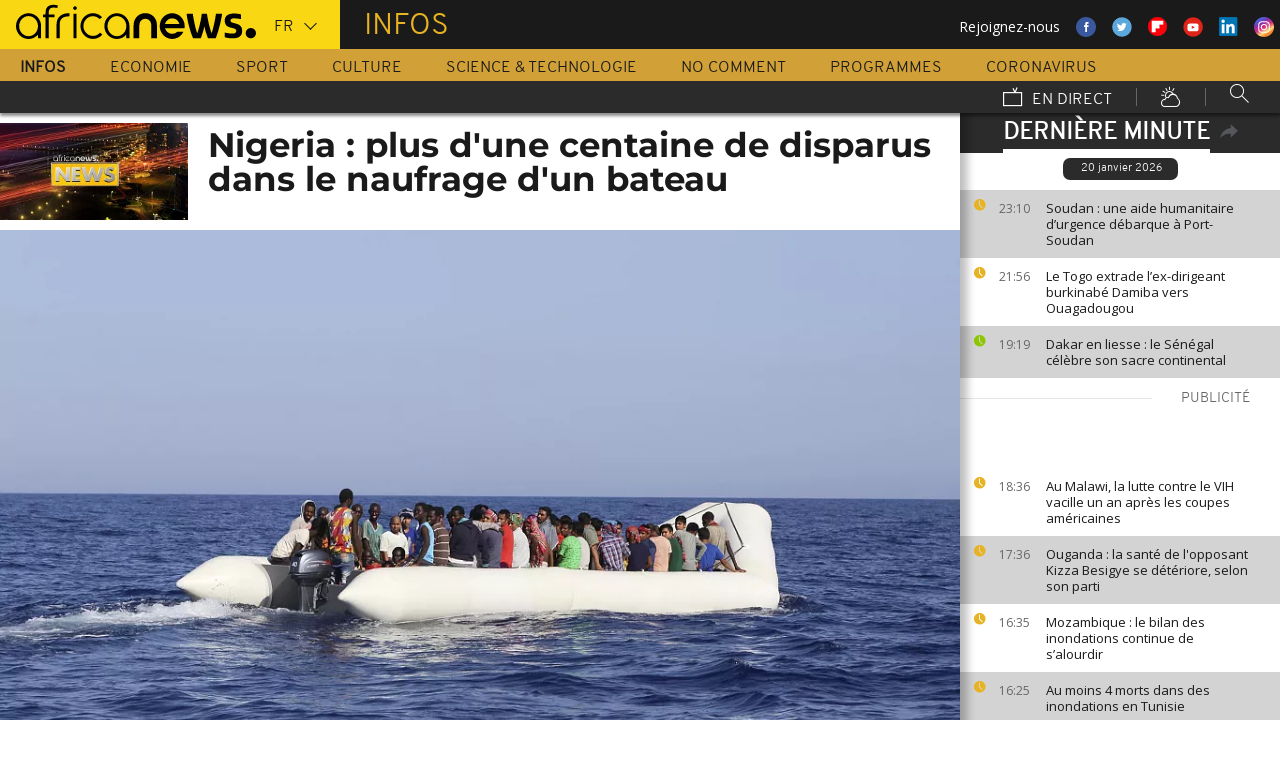

--- FILE ---
content_type: text/html; charset=UTF-8
request_url: https://fr.africanews.com/2021/05/26/nigeria-plus-d-une-centaine-de-disparus-dans-le-naufrage-d-un-bateau/
body_size: 29803
content:
<!DOCTYPE html>
<html lang="fr">
      <!--
    EVENT ID : 1528924
    STORY ID : 5700190
        HOUSENUMBER : 210526_AFNWSU_16097496
        -->
  <head>

<meta charset="UTF-8"/>
<title>Nigeria : plus d'une centaine de disparus dans le naufrage d'un bateau | Africanews</title>
<meta http-equiv="x-ua-compatible" content="ie=edge">
<link rel="canonical" href="https://fr.africanews.com/2021/05/26/nigeria-plus-d-une-centaine-de-disparus-dans-le-naufrage-d-un-bateau/"/>
<link rel="alternate" href="/2021/05/26/nigeria-plus-d-une-centaine-de-disparus-dans-le-naufrage-d-un-bateau//" hreflang="fr"/>
<link rel="alternate" href="http://www.africanews.com/2021/05/26/nigeria-dozens-missing-as-boat-sinks-with-160-onboard-in-niger-river//" hreflang="en"/>
<link rel="alternate" href="http://www.africanews.com/2021/05/26/nigeria-dozens-missing-as-boat-sinks-with-160-onboard-in-niger-river// " hreflang="x-default"/>

<meta name="robots" content="index, follow" />
<meta name="author" content="AfricaNews" />
<meta name="copyright" content="AfricaNews" />
<meta name="description" content="Plus d'une centaine de personnes sont port&eacute;es disparues depuis le naufrage d'un bateau surcharg&eacute; transportant 160 passagers dans le nord-ouest du Nigeria, sur le fleuve Niger." />
<meta http-equiv="Content-Type" content="text/html; charset=utf-8" />
<meta charset="UTF-8" />
<meta property="og:title" content="Nigeria : plus d'une centaine de disparus dans le naufrage d'un bateau | Africanews" />
<meta property="twitter:title" content="Nigeria : plus d'une centaine de disparus dans le naufrage d'un bateau | Africanews" />
<meta property="og:description" content="Plus d'une centaine de personnes sont port&eacute;es disparues depuis le naufrage d'un bateau surcharg&eacute; transportant 160 passagers dans le nord-ouest du Nigeria, sur le fleuve Niger." />
<meta property="twitter:description" content="Plus d'une centaine de personnes sont port&eacute;es disparues depuis le naufrage d'un bateau surcharg&eacute; transportant 160 passagers dans le nord-ouest du Nigeria, sur le fleuve Niger." />

                                            <meta property="article:published_time" content="2021-05-26CEST18:30:37+02:00"/>
<meta property="article:modified_time" content="2024-08-13CEST11:04:16+02:00"/>
<meta property="article:author" content="https://www.facebook.com/africanews.fr"/> <meta property="article:tag" content="Naufrage,Accident,épave,Transport,Transport maritime" />
<meta property="og:locale" content="fr"/>
<meta property="og:type" content="article"/>
<meta property="og:site_name" content="Africanews"/>
<meta property="og:url" content="https://fr.africanews.com/2021/05/26/nigeria-plus-d-une-centaine-de-disparus-dans-le-naufrage-d-un-bateau/"/>
<meta property="og:image" content="https://static.euronews.com/articles/stories/05/70/01/88/1024x538_cmsv2_35b9d495-3ca8-50b7-868f-cd86f8c88edc-5700188.jpg"/>
<meta property="og:image:type" content="image/jpeg"/>
<meta property="og:image:width" content="1024"/>
<meta property="og:image:height" content="538"/>

    <meta name="twitter:card" content="summary_large_image">
<meta name="twitter:image:width" content="1024"/>
<meta name="twitter:image:height" content="538"/>
<meta name="twitter:image:src"   content="https://static.euronews.com/articles/stories/05/70/01/88/1024x538_cmsv2_35b9d495-3ca8-50b7-868f-cd86f8c88edc-5700188.jpg"/>
<meta name="twitter:site"        content="@africanewsfr"/>
<meta name="twitter:creator"     content="@africanewsfr"/>
<meta name="twitter:url"         content="https://fr.africanews.com/2021/05/26/nigeria-plus-d-une-centaine-de-disparus-dans-le-naufrage-d-un-bateau/"/>
<meta name="twitter:title"       content="Nigeria : plus d&#039;une centaine de disparus dans le naufrage d&#039;un bateau"/>
<meta name="twitter:description" content="Plus d&#039;une centaine de personnes sont portées disparues depuis le naufrage d&#039;un bateau surchargé transportant 160 passagers dans le nord-ouest ..." />

<link rel="amphtml" href="/amp/2021/05/26/nigeria-plus-d-une-centaine-de-disparus-dans-le-naufrage-d-un-bateau/" />
<link rel="publisher" href=""/>

<link rel="preconnect" href="https://sdk.privacy-center.org">
<link rel="dns-prefetch" href="https://fonts.googleapis.com" />
<link rel="shortcut icon" type="image/png" href=""/>
<link rel="apple-touch-icon" sizes="57x57" href="/apple-touch-icon-57x57.png?v=3">
<link rel="apple-touch-icon" sizes="60x60" href="/apple-touch-icon-60x60.png?v=3">
<link rel="apple-touch-icon" sizes="72x72" href="/apple-touch-icon-72x72.png?v=3">
<link rel="apple-touch-icon" sizes="76x76" href="/apple-touch-icon-76x76.png?v=3">
<link rel="apple-touch-icon" sizes="114x114" href="/apple-touch-icon-114x114.png?v=3">
<link rel="apple-touch-icon" sizes="120x120" href="/apple-touch-icon-120x120.png?v=3">
<link rel="apple-touch-icon" sizes="144x144" href="/apple-touch-icon-144x144.png?v=3">
<link rel="apple-touch-icon" sizes="152x152" href="/apple-touch-icon-152x152.png?v=3">
<link rel="apple-touch-icon" sizes="180x180" href="/apple-touch-icon-180x180.png?v=3">
<link rel="apple-touch-icon-precomposed" sizes="180x180" href="/apple-touch-icon-precomposed.png?v=3">
<link rel="icon" type="image/png" href="/favicon-32x32.png?v=3" sizes="32x32">
<link rel="icon" type="image/png" href="/android-chrome-192x192.png?v=3" sizes="192x192">
<link rel="icon" type="image/png" href="/favicon-96x96.png?v=3" sizes="96x96">
<link rel="icon" type="image/png" href="/favicon-16x16.png?v=3" sizes="16x16">
<link rel="manifest" href="/manifest.json?v=3">
<link rel="mask-icon" href="/safari-pinned-tab.svg?v=3" color="#5bbad5">

<meta name="apple-itunes-app" content="app-id=1192755969"/> <meta name="google-play-app" content="app-id=com.africanews.android"> <meta name="msapplication-TileColor" content="#f9d713">
<meta name="msapplication-TileImage" content="/mstile-144x144.png?v=2">
<meta name="theme-color" content="#ffffff">
<meta http-equiv="content-language" content="fr" />
<meta name="viewport" content="width=device-width, initial-scale=1">

<script type="text/javascript">window.gdprAppliesGlobally=true;(function(){function a(e){if(!window.frames[e]){if(document.body&&document.body.firstChild){var t=document.body;var n=document.createElement("iframe");n.style.display="none";n.name=e;n.title=e;t.insertBefore(n,t.firstChild)}
    else{setTimeout(function(){a(e)},5)}}}function e(n,r,o,c,s){function e(e,t,n,a){if(typeof n!=="function"){return}if(!window[r]){window[r]=[]}var i=false;if(s){i=s(e,t,n)}if(!i){window[r].push({command:e,parameter:t,callback:n,version:a})}}e.stub=true;function t(a){if(!window[n]||window[n].stub!==true){return}if(!a.data){return}
      var i=typeof a.data==="string";var e;try{e=i?JSON.parse(a.data):a.data}catch(t){return}if(e[o]){var r=e[o];window[n](r.command,r.parameter,function(e,t){var n={};n[c]={returnValue:e,success:t,callId:r.callId};a.source.postMessage(i?JSON.stringify(n):n,"*")},r.version)}}
      if(typeof window[n]!=="function"){window[n]=e;if(window.addEventListener){window.addEventListener("message",t,false)}else{window.attachEvent("onmessage",t)}}}e("__tcfapi","__tcfapiBuffer","__tcfapiCall","__tcfapiReturn");a("__tcfapiLocator");(function(e){
      var t=document.createElement("script");t.id="spcloader";t.type="text/javascript";t.async=true;t.src="https://sdk.privacy-center.org/"+e+"/loader.js?target="+document.location.hostname;t.charset="utf-8";var n=document.getElementsByTagName("script")[0];n.parentNode.insertBefore(t,n)})("b32da769-c008-4f3b-a042-7a73c6bfb07d")})();</script>


<link rel="alternate" type="application/rss+xml" title="RSS - News" href="/feed/rss?themes=news" />

        <script type="application/ld+json">
    {
          "@context" : "http://schema.org",
          "@type" : "Article",
          "name" : "Nigeria : plus d&#039;une centaine de disparus dans le naufrage d&#039;un bateau",
          "datePublished" : "2021-05-26T15:53:15+02:00",
          "image" : "https://static.euronews.com/articles/stories/05/70/01/88/900x506_cmsv2_35b9d495-3ca8-50b7-868f-cd86f8c88edc-5700188.jpg",
          "articleSection" : "Monde",
          "articleBody" : "",
          "url" : "http://fr.africanews.com/2021/05/26/nigeria-plus-d-une-centaine-de-disparus-dans-le-naufrage-d-un-bateau/",
          "publisher" : {
                "@type" : "Organization",
                "name" : "Africanews"
          },
          "aggregateRating" : {
                "@type" : "AggregateRating",
                "ratingValue" : ""
          }
    }


    </script>


<style>
        
</style>

    <link rel="stylesheet" type="text/css" href="/css/lightslider.min.css"/>
    <link rel="stylesheet" type="text/css" href="/css/lightgallery.min.css"/>
    <link rel="stylesheet" type="text/css" href="/css/main.css" />
<link rel="stylesheet" type="text/css" data-href="/css/perfect-scrollbar.min.css" media="onlyX"/>
<link rel='stylesheet' type='text/css' data-href='https://fonts.googleapis.com/css?family=Open+Sans' media="onlyX"/>


<script>var _sf_startpt=(new Date()).getTime()</script>
<!--[if lte IE 9]><script src="/js/ielt9polyfills.js"></script><![endif]-->
<!--script src="http://code.jquery.com/jquery-2.2.0.min.js"></script-->
<script src="https://code.jquery.com/jquery-3.0.0-beta1.min.js"></script>
<script>window.jQuery || document.write('<script src="/js/jquery-3.0.0-beta1.min.js">\x3C/script>')</script>
<script src="https://code.jquery.com/jquery-migrate-1.4.0.min.js"></script>
<script src="/js/load-css.js"></script>
<script src="/js/headScripts.js"></script>
<script src="/js/global_header.js"></script>
<script>
        // First, load the widgets.js file asynchronously
    window.twttr = (function(d, s, id) {
    var js, fjs = d.getElementsByTagName(s)[0],
    t = window.twttr || {};
    if (d.getElementById(id)) return;
    js = d.createElement(s);
    js.id = id;
    js.src = "https://platform.twitter.com/widgets.js";
    fjs.parentNode.insertBefore(js, fjs);

    t._e = [];
    t.ready = function(f) {
    t._e.push(f);
    };

    return t;
    }(document, "script", "twitter-wjs"));

            try {
            var dfpData = '{"adUnit":"programs\/news","keyValues":{"page":"article","lng":"fr","tags":"naufrage,accident,epave,transport,transport-maritime","nws_id":1528924,"nwsctr_id":5700190,"themes":"news","video":"false","source":"africanews"},"level1":"africanews-new","IASPubId":false,"mpuLimit":5,"useGrapeshot":true,"useLazyLoading":true,"lazyLoadingOffset":300}';
        } catch (e) {
            if (console) {
                console.error("dfp definition failure");
            }
        }
    
    </script>
</head>

<body class="article-view monde">
<a href="#start-of-content" tabindex="1" class="skip accessibility-aid">Passer au contenu principal</a>


<div id="adzone-leaderboard-wallpaper" class="advertising js-adzone"></div>


<div class="site-heading__container">
    <div class="notSticky">
        <div class="layout-mode-switcher__container">
            <i class="layout-mode-switcher__close jsCloseModeSwitcher icon icon_26-close"></i>

            <div class="layout-mode-switcher__text">
                <h2>Bienvenue sur Africanews</h2>

                <p>Merci de choisir votre version</p>
            </div>
            <!--
            <ul class="layout-mode-switcher">
                <li data-mode="basic">
                    <span class="layout-mode-switcher__icon">
                        <i class="icon icon-mob icon_08-mobile-settings-basic"></i>
                        <i class="icon icon-desk icon_02-desktop-settings-basic"></i>
                    </span>
                    <span class="layout-mode-switcher__label layout-mode-switcher__label--lite">
                        Allégée
                    </span>
                </li>
                <li data-mode="standard">
                    <span class="layout-mode-switcher__icon">
                        <i class="icon icon-mob icon_09-mobile-settings-standard"></i>
                        <i class="icon icon-desk icon_03-desktop-settings-standard"></i>
                    </span>
                    <span class="layout-mode-switcher__label layout-mode-switcher__label--standard">
                        Standard
                    </span>
                </li>
                <li data-mode="advanced">
                    <span class="layout-mode-switcher__icon">
                        <i class="icon icon-mob icon_10-mobile-setting-advanced"></i>
                        <i class="icon icon-desk icon_04-desktop-settings-advanced"></i>
                    </span>
                    <span class="layout-mode-switcher__label layout-mode-switcher__label--advanced">
                        Avancée
                    </span>
                </li>
            </ul>
            -->
        </div>

        <header class="layout site-header" role="banner">

            <div class="layout__item u-4-of-4-lap-and-up site-header__content">
                <div class="container">
                                        <div class="logo-container">

                        <!-- Logo area -->
                                                <div class="nav-button">
                            <span class="nav-button__lines"></span>
                        </div>

                        <a href="/" title="Africanews" class="logo__link">
                            <svg id="Layer_1" class="logo__svg" xmlns="http://www.w3.org/2000/svg" viewBox="0 0 240 40" width="240" height="40">&quot;&gt;<style>.st0{opacity:0.8;fill:url(#SVGID_1_);} .st1{opacity:0.55;fill:url(#SVGID_2_);} .st2{opacity:0.55;fill:url(#SVGID_3_);} .st3{opacity:0.55;fill:url(#SVGID_4_);} .st4{opacity:0.55;fill:url(#SVGID_5_);} .st5{opacity:0.5;fill:url(#SVGID_6_);} .st6{opacity:0.55;fill:url(#SVGID_7_);} .st7{fill:#EC008C;} .st8{fill:url(#SVGID_8_);}</style><g transform="translate(-104.617 -111.28) scale(.23557)"><path d="M925.8 570.5c0-30.2-23.9-54.7-53.3-54.7-29.5 0-53.3 24.5-53.3 54.7 0 30.2 23.9 54.7 53.3 54.7 15.9 0 30.3-7.2 40-18.6v15.5h13.3v-49.8-1.8zm-53.3 42.8c-22.1 0-40-19.2-40-42.7 0-23.6 18-42.7 40-42.7 22.1 0 40 19.2 40 42.7.1 23.5-17.9 42.7-40 42.7zM618.6 482.1c-.1 0-.1 0-.2-.1-3.7-1-8.1-1.9-16.6-1.9-8.5 0-21.3 2.5-27.7 13.2-3.1 5.2-4.3 12.2-4.3 20.9v6.5H559v11.7h10.8v89.7h13.5l-.1-89.7h24.3v-11.7h-24.2v-6.2c0-9.5 1.7-15.3 6.2-18.8 3.3-2.7 8.7-3.9 14.5-3.9 4 0 8.1.5 11.2 1 0 0 .2 0 .5.1.2 0 .5.1.7.1h.2c1.2.2 2.8.5 2.9.5l2-10.6c-.1 0-1.5-.4-2.9-.8zM1018 622.2v-55c0-4.3-.4-8.2-1.8-11.8-1.3-3.3-3.1-6.2-5.4-8.6-2.2-2.3-4.9-4.1-7.9-5.4-3.1-1.3-6.3-1.9-9.7-1.9-3.4 0-6.7.7-9.8 1.9-3 1.3-5.7 3.1-7.9 5.4-2.3 2.4-4.2 5.3-5.5 8.6-1.4 3.6-2.3 7.5-2.3 11.7v55h-24.3V566c0-7.2 1.5-14.1 4-20.4 2.5-6.1 6.1-11.5 10.6-16.1 4.5-4.5 9.9-8 15.9-10.4 6-2.4 12.5-3.6 19.2-3.6 6.8 0 13.2 1.2 19.2 3.6 6 2.4 11.4 5.9 15.8 10.4 4.6 4.6 8.1 10 10.6 16.1 2.5 6.3 3.5 13.2 3.5 20.4v56H1018zm89.2 2.8c-29.2 0-53-24.5-53-54.6s23.8-54.7 53-54.7 53 24.5 53 54.7c0 2.8-.2 5.6-.6 8.3l-.1.8h-82.8l.4 1.1c4.3 13.4 16.4 22.4 30.2 22.4 7.5 0 14.5-2.6 20.3-7.6 0 0 1.5-1.3 1.7-1.5h25.8l-.7 1.4c-9.3 18.3-27.3 29.7-47.2 29.7zm0-87.4c-13.7 0-25.9 9-30.2 22.4l-.4 1.1h61l-.4-1.1c-4.2-13.4-16.3-22.4-30-22.4zm61.2-19.2v-.6h26.3c3.2 25.2 11.5 65.1 18.6 83.1 7.6-18 16.4-58 19.6-83.1h21.8c3.4 25.2 12 63.4 19.7 83.1 7.1-19.7 15.2-58 18.6-83.1h26.1v.6c-6 39.3-17.5 79.7-27.3 103.8h-32.7c-5.5-13.1-12-33.3-15.4-51.3-3.2 18-10.3 39.3-15.2 51.3h-32.7c-11.4-26.3-23.9-70.4-27.4-103.8zm161.6 99.2v-19.9h1.1c5.9 1.8 18.7 4.3 27.9 4.3h5.4c8.5 0 15-2.6 15-11.3 0-6.5-5.6-9.1-11.8-10.7l-16.1-4.3c-11.8-3-21.4-11.3-21.4-29 0-20.9 17.2-29.6 38.1-29.6h5.4c6.5 0 19.4 1.7 25.3 3.9v19.8h-1.1c-5.4-1.5-18.3-3.2-24.2-3.2h-4.8c-7.6 0-14 1.5-14 9.1 0 5.9 4.4 8.2 9.8 9.6l16.1 4.4c15.5 4.1 23.6 13.3 23.6 30 0 23.1-16.6 31.8-39.7 31.8h-5.4c-8.3-.1-21.8-2.3-29.2-4.9z"/><circle cx="1440.9" cy="600.4" r="22"/><path class="st0" d="M993.2 539.5c3.4 0 6.7.6 9.7 1.9 3 1.2 5.6 3.1 7.9 5.4 2.3 2.4 4.2 5.3 5.4 8.6 1.4 3.5 1.8 7.5 1.8 11.8v55l3.3-3.3v-51.7c0-5.2-.6-9.3-2-13-1.4-3.7-3.5-7-6.1-9.7-2.6-2.7-5.6-4.7-9-6.1-3.5-1.4-7.2-2.2-11-2.2h-.2v3.3h.2z" fill="url(#SVGID_1_)" opacity=".8"/><path class="st1" d="M973.9 519.3c-6 2.4-11.3 5.9-15.9 10.4-4.6 4.6-8.2 10-10.6 16.1-2.5 6.3-4 13.1-4 20.4v56.1l3.3-3.3v-52.7c0-6.5 1.3-12.9 3.8-19.1 2.3-5.7 5.6-10.7 9.9-15 4.2-4.2 9.2-7.4 14.8-9.7 5.6-2.2 11.6-3.4 17.8-3.4v-3.3c-6.7-.1-13.1 1.1-19.1 3.5z" fill="url(#SVGID_2_)" opacity=".6"/><path class="st2" d="M1213.2 609.7l.1-8.8c-7.1-18-15.4-58-18.6-83.1l-2.9 3.3c3.5 25.9 11.5 63.6 18.4 81l3 7.6z" fill="url(#SVGID_3_)" opacity=".6"/><path class="st3" d="M1274.5 610.3l-.1-9.4c-7.7-19.7-16.4-58-19.7-83.1l-2.9 3.3c3.5 24.1 11.6 60.8 19.5 81l3.2 8.2z" fill="url(#SVGID_4_)" opacity=".6"/><path class="st4" d="M1319.2 517.8l-3.8 3.3c-6.5 40.5-17.6 77.3-25.7 97.7l2.3 3.3c9.8-24.1 21.3-64.5 27.3-103.7v-.6z" fill="url(#SVGID_5_)" opacity=".6"/><path d="M702.4 494.1c0 4.3-3.5 7.8-7.8 7.8s-7.8-3.5-7.8-7.8 3.5-7.8 7.8-7.8c4.3.1 7.8 3.6 7.8 7.8zM688.4 517.7h12.2v104.4h-12.2z"/><path class="st5" fill="url(#SVGID_6_)" opacity=".5" d="M691.5 622.1l.2.2v-.2z"/><path class="st6" fill="url(#SVGID_7_)" opacity=".6" d="M688.4 619.1v3h3.1z"/><path d="M616.5 622.2V562c0-4.5.5-8.9 1.6-13 1.4-5.8 3.8-10.9 7.1-15.3 4.1-5.5 9.5-9.7 16.1-12.7 7.7-3.5 17.1-5.2 28-5.2h2.1v13.1h-2c-7.9 0-14.7 1-20.3 3.1-4.9 1.8-8.9 4.4-11.9 7.8-2.6 2.9-4.6 6.5-5.8 10.6-1.1 3.5-1.6 7.4-1.6 11.7v60.2h-13.3z"/><path class="st7" fill="#ec008c" d="M689.2 622l.3.3v-.3z"/><path d="M800.8 598.4c-7.6 8.6-18.5 13.7-29.9 13.7-8.9 0-17.3-3.1-24.1-8.3-10-7.4-16.6-19.4-16.6-33 0-3.6.5-7.1 1.3-10.4 4.4-18.5 20.6-31.9 39.3-31.9 11.1 0 21.2 4.6 28.6 12.2l10.2-7.9c-9.7-10.6-23.4-17.2-38.8-17.2-29.2 0-53 24.5-53 54.7 0 30.1 23.8 54.7 53 54.7 15.6 0 30-7 40-18.8l-10-7.8zM550.7 570.5c0-30.2-23.9-54.7-53.3-54.7-29.5 0-53.3 24.5-53.3 54.7 0 30.2 23.9 54.7 53.3 54.7 15.9 0 30.3-7.2 40-18.6v15.5h13.3v-49.8-1.8zm-53.3 42.8c-22.1 0-40-19.2-40-42.7 0-23.6 18-42.7 40-42.7 22.1 0 40 19.2 40 42.7 0 23.5-17.9 42.7-40 42.7z"/></g></svg>


                        </a>


                        <div class="connection-speed" id="connection-speed">
                            <a href="/live/" title="Africanews" class="live__link">
                                <svg version="1.1" id="Layer_1" xmlns="http://www.w3.org/2000/svg"
                                     xmlns:xlink="http://www.w3.org/1999/xlink" x="0px" y="0px"
                                     width="30px" height="30px" viewBox="0 0 500 500"
                                     enable-background="new 0 0 500 500"
                                     xml:space="preserve">
                                <g>
                                    <path d="M499.867,500.086h-498V129.86h498V500.086z M31.867,470.086h438V159.86h-438V470.086z"/>
                                </g>
                                    <g>
                                        <polygon
                                                points="301.461,150.65 248.158,40.211 275.176,27.171 313.637,106.858 352.717,8.488 380.598,19.564 328.91,149.668 	"/>
                                    </g>
                            </svg>
                            </a>
                        </div>


                        <!-- Logo area /-->
                        <div class="custom-select language-select--header">
                            <select name="" class="language-select">
                                                                <option value="en"             data-hostname="http://www.africanews.com/2021/05/26/nigeria-dozens-missing-as-boat-sinks-with-160-onboard-in-niger-river/">En</option>
    <option value="fr" selected="selected"            data-hostname="/2021/05/26/nigeria-plus-d-une-centaine-de-disparus-dans-le-naufrage-d-un-bateau/">Fr</option>
</select>
                        </div>
                    </div>


                                                                                                                                                                                                                                                                                                        <div class="section-title theme--news">
                                                            Infos
                                                    </div>
                    
                                        <div class="social-container float--right">
                        <ul class="menu">
                            <li>Rejoignez-nous</li>
                            <li>
                                <a href="https://www.facebook.com/africanews.fr/" target="_blank" rel="nofollow">
                                    <svg xmlns="http://www.w3.org/2000/svg" width="32" height="32" viewBox="0 0 32 32"><path fill="#3a589e" d="M32.007 16c0 8.837-7.165 16-16.003 16S0 24.837 0 16 7.167 0 16.005 0s16.003 7.163 16.003 16z"/><path fill="#fff" d="M17.673 23.98h-3.02v-8.065h-2.02V13.13h2.02l-.01-1.635c0-2.27.617-3.65 3.292-3.65h2.224v2.78h-1.394c-1.04 0-1.09.393-1.09 1.113l-.004 1.392h2.504l-.295 2.778-2.202.006-.005 8.064z"/></svg>
                                </a>
                            </li>
                            <li>
                                <a href="https://twitter.com/africanewsfr" target="_blank" rel="nofollow">
                                    <svg xmlns="http://www.w3.org/2000/svg" width="33" height="32" viewBox="0 0 33 32"><path fill="#5ca7dc" d="M32.438 16c0 8.837-7.165 16-16.003 16S.432 24.837.432 16 7.597 0 16.435 0s16.003 7.163 16.003 16z"/><path fill="#fff" d="M24.15 11.068c-.59.26-1.233.44-1.904.522.687-.41 1.21-1.06 1.46-1.83-.64.375-1.347.652-2.105.8-.6-.642-1.46-1.048-2.418-1.048-1.83 0-3.306 1.488-3.306 3.316 0 .256.03.51.084.75-2.75-.137-5.19-1.455-6.823-3.457-.287.488-.452 1.06-.452 1.665 0 1.148.586 2.158 1.475 2.758-.54-.02-1.05-.168-1.496-.415v.04c0 1.6 1.137 2.94 2.656 3.247-.284.076-.573.115-.874.115-.214 0-.42-.023-.625-.058.422 1.314 1.645 2.27 3.096 2.297-1.13.886-2.564 1.417-4.114 1.417-.267 0-.532-.015-.79-.048 1.467.937 3.205 1.486 5.077 1.486 6.09 0 9.418-5.044 9.418-9.42 0-.14-.002-.283-.01-.427.65-.466 1.21-1.052 1.653-1.712z"/></svg>
                                </a>
                            </li>
                            <li>
                                <a href="https://flipboard.com/@AfricanewsFr" target="_blank" rel="nofollow">
                                    <img src="/images/flipboard_round_colored.png" />
                                </a>
                            </li>
                            <li>
                                <a href="https://www.youtube.com/c/africanewsfr" target="_blank" rel="nofollow">
                                    <svg xmlns="http://www.w3.org/2000/svg" width="33" height="32" viewBox="0 0 33 32"><path fill="#e02418" d="M32.68 16c0 8.837-7.166 16-16.004 16S.673 24.837.673 16 7.838 0 16.676 0 32.68 7.163 32.68 16z"/><path fill="#fefefe" d="M19.57 16.53l-4.93-2.573v5.128l4.93-2.556zm-2.396 6.62h-1.02c-.023-.004-.046-.01-.07-.012-.422-.007-.845-.01-1.268-.02-.57-.01-1.138-.017-1.707-.036-.835-.027-1.67-.05-2.5-.102-.412-.026-.826-.085-1.227-.18-.632-.148-1.127-.503-1.418-1.102-.222-.457-.354-.942-.41-1.445-.094-.814-.157-1.63-.164-2.45-.006-.794-.013-1.588.008-2.38.016-.62.075-1.237.117-1.855.033-.492.13-.972.285-1.44.224-.677.65-1.163 1.308-1.44.354-.15.73-.196 1.108-.216.89-.048 1.78-.088 2.67-.124.51-.02 1.024-.028 1.536-.037.53-.008 1.06-.018 1.59-.016.91.003 1.82.014 2.728.026.506.007 1.013.018 1.52.036.755.027 1.51.056 2.267.097.326.018.656.044.975.108.656.132 1.18.475 1.516 1.065.252.442.397.93.45 1.43.082.762.15 1.526.175 2.29.03.884.023 1.77.003 2.656-.015.64-.075 1.28-.12 1.918-.033.474-.13.936-.28 1.388-.273.815-.818 1.343-1.65 1.543-.356.084-.73.11-1.098.13-.82.048-1.642.084-2.464.11-.783.024-1.567.03-2.35.044-.17.003-.34.01-.51.017z"/></svg>
                                </a>
                            </li>
                            <li>
                                <a href="https://www.linkedin.com/company/africanews?trk=biz-companies-cym" target="_blank" rel="nofollow">
                                    <img src="/images/linkedIn.png" />
                                </a>
                            </li>
                            <li>
                                <a href="https://www.instagram.com/africanews_fr" target="_blank" rel="nofollow">
                                    <svg id="Calque_1" data-name="Calque 1" xmlns="http://www.w3.org/2000/svg" xmlns:xlink="http://www.w3.org/1999/xlink" viewBox="0 0 8191.83 8191.82"><defs><linearGradient id="Dégradé_sans_nom" x1="-85237.41" y1="-25850.15" x2="-252265.99" y2="-308909.15" gradientTransform="translate(7426.71 7368.59) scale(0.02)" gradientUnits="userSpaceOnUse"><stop offset="0" stop-color="#f58529"/><stop offset="0.17" stop-color="#feda77"/><stop offset="0.48" stop-color="#dd2a7b"/><stop offset="0.78" stop-color="#8134af"/><stop offset="1" stop-color="#515bd4"/></linearGradient></defs><g id="Calque_2" data-name="Calque 2"><path d="M7247.6,4138.87C7220,5855,5803.72,7246.63,4087.35,7246.63c-1724.22,0-3132.69-1520.53-3132.69-3139.07,0-1844.68,1487.73-3162.35,3142.51-3162.35C5813.54,945.21,7276,2373.46,7247.6,4138.87Z" transform="translate(0 -0.01)" style="fill:#fff;fill-rule:evenodd"/></g><path d="M4095.92,0c2262.13,0,4095.91,1833.8,4095.91,4095.91S6358,8191.83,4095.92,8191.83,0,6358,0,4095.92,1833.8,0,4095.92,0Zm-998.8,1753.72h1997.7c750.19,0,1363.67,605.88,1363.67,1346.05V5092.09c0,740.33-613.48,1346-1363.64,1346H3097.12c-750.18,0-1363.74-605.69-1363.74-1346V3099.75C1733.38,2359.61,2346.94,1753.73,3097.12,1753.73Zm986.1,1077.46c729,0,1320.54,591.58,1320.54,1320.57S4812.2,5472.32,4083.22,5472.32c-729.2,0-1320.66-591.49-1320.66-1320.56S3354,2831.19,4083.22,2831.19Zm0,446c482.73,0,874.54,391.71,874.54,874.52S4566,5026.37,4083.22,5026.37s-874.64-391.8-874.64-874.61,391.73-874.52,874.64-874.52ZM5360.8,2648.15c118.43,0,214.45,96,214.45,214.33s-96,214.44-214.45,214.44-214.32-96-214.32-214.44,96-214.33,214.32-214.33ZM3260.38,2136.37H4931.73c627.59,0,1140.85,510.73,1140.85,1134.85V4951c0,624.1-513.26,1134.75-1140.85,1134.75H3260.38c-627.58,0-1141-510.63-1141-1134.76V3271.19C2119.44,2647.1,2632.8,2136.37,3260.38,2136.37Z" transform="translate(0 -0.01)" style="fill-rule:evenodd;fill:url(#Dégradé_sans_nom)"/></svg>                                </a>
                            </li>
                        </ul>
                    </div>
                </div>

                <div class="layout__item u-5-of-5-lap-and-up navigation__wrapper">
                    
<nav role="navigation" class="container navigation">
    <ul class="list-inline">
                                                                                <li class="navigation__item navigation__item-isactive">
                        <a tabindex="2" href="/infos/"
               title="Infos">
                Infos
            </a>
            </li>
                                                                        <li class="navigation__item">
                        <a tabindex="2" href="/economie/"
               title="Economie">
                Economie
            </a>
            </li>
                                                                        <li class="navigation__item">
                        <a tabindex="2" href="/sport/"
               title="Sport">
                Sport
            </a>
            </li>
                                                                        <li class="navigation__item">
                        <a tabindex="2" href="/culture/"
               title="Culture">
                Culture
            </a>
            </li>
                                                                        <li class="navigation__item">
                        <a tabindex="2" href="/science-technologie/"
               title="Science &amp; Technologie">
                Science &amp; Technologie
            </a>
            </li>
        
                                    <li class="navigation__item">
                        <a tabindex="2" href="/no-comment/"
               title="No Comment">
                No Comment
            </a>
            </li>
                        <li class="navigation__item">
                        <a tabindex="2" href="/programmes/"
               title="Programmes">
                Programmes
            </a>
        </li>
        <li class="navigation__item">
            <a tabindex="2" href="/tag/coronavirus/"
               title="Coronavirus">
                Coronavirus
            </a>
        </li>
    </ul>

    <ul class="list-inline navigation__sub-menu">
        <li class="navigation__item">
            <a href="/live/" class="navigation-live ">
                <i class="live-icon icon icon_23-watch-live"></i>
                En direct
            </a>
        </li>
        <li class="navigation__item navigation__item-weather">
            <a href="/weather/" class="navigation-weather">
                <!-- Météo -->
                <i class="weather-icon icon icon_22-weather"></i>
            </a>
        </li>
        <li class="navigation__item navigation__item-search">
            <div class="search-form type-ahead-group">
                <input id="searchForm" type="text" name="q" class="search-form__query"
                       autocomplete="off" placeholder="Rechercher ...">
                <i class="search-form__icon icon icon_20-search"></i>
            </div>
        </li>
    </ul>
</nav>                </div>
            </div>
                    
<div class="layout weather-banner u-ml0 sticky-bar" id="weather-banner" >
    <div id="weather-banner-content">
    
    <div class="sk-three-bounce preloader--std ">
        <div class="sk-child sk-bounce1"></div>
        <div class="sk-child sk-bounce2"></div>
        <div class="sk-child sk-bounce3"></div>
    </div>
        </div>

    <div class="sticky-bar__header">
        <h5><a class="u-p0 u-m0" href="/weather/">météo</a></h5>
        <button class="sticky-bar__close-button">Fermer</button>
        <div class="sticky-bar__close-arrow">
            <a href="#" class="btn-arrow btn-arrow--prev">
                <div></div>
            </a>
        </div>
    </div>
</div>

            </header>
    </div>
</div>
<div class="mobile-menu">

    <div class="mobile-menu__search-form">
        <form class="search-form">
            <input id="searchMobile" type="text" name="q" class="search-form__query" placeholder="Search ...">
            <i class="icon icon_20-search search-form__icon"></i>
        </form>
    </div>


    <div class="panel-watchLive watch-live">
    <h3 class="watch-live__header u-m0">
        <i class="icon icon_23-watch-live"></i>
        Regarder en direct
    </h3>
    <div class="watch-live__content">
        <div class="watch-live__player" id="livePlayerMobile">
        </div>
    </div>
</div>

                        
    <ul class="mobile-menu__main-nav list-bare  mobile-menu__vertical">
                            <li class="navigation__item theme--news  active">
                <a href="/infos/"
                   title="News">Infos</a>
            </li>
                    <li class="navigation__item theme--business ">
                <a href="/economie/"
                   title="Business">Economie</a>
            </li>
                    <li class="navigation__item theme--sport ">
                <a href="/sport/"
                   title="Sport">Sport</a>
            </li>
                    <li class="navigation__item theme--culture ">
                <a href="/culture/"
                   title="Culture">Culture</a>
            </li>
                    <li class="navigation__item theme--science_technology ">
                <a href="/science-technologie/"
                   title="Science &amp; Technology">Science &amp; Technologie</a>
            </li>
                            <li class="navigation__item theme--no-comment">
                <a href="/no-comment/"
                   title="No Comment">No Comment</a>
            </li>
                <li class="navigation__item theme--programs  ">
            <a href="/programmes" title="Programmes">Programmes</a>
        </li>
        <li class="navigation__item theme--news">
            <a tabindex="2" href="/tag/coronavirus/"
               title="Coronavirus">
                Coronavirus
            </a>
        </li>
        <li class="navigation__item theme--weather  ">
            <a href="/weather" title="Météo">Météo</a>
        </li>
        <li class="navigation__item weather-mobile-banner"></li>
    </ul>
</div>

<div class="container breaking-news-banner breaking-news-banner--hidden" id="breaking-news-banner">
    <div class="container">
                    <article class="breaking-news__article"></article>
                <div class="sticky-bar__header">
            <h5>
                Urgent
                Infos
            </h5>
            <button class="breaking-news__close-button sticky-bar__close-button">Fermer</button>
            <div class="breaking-news__close-arrow sticky-bar__close-arrow">
                <a href="#" class="btn-arrow btn-arrow--prev">
                    <div></div>
                </a>
            </div>
        </div>
    </div>
</div>




<a href="#" id="dfp-wallpaper-wrapper" class="u-hide-for-all"></a>
<div class="layout clearfix container main-wrapper" id="enw-main-content">
            <aside id="sidebar" class="sidebar" role="complementary">
                    <section class="sidebar-section just-in">
                <header class="sidebar-section__heading just-in__main-title">
                    <h2 class="just-in__main-title-text active">Dernière minute</h2>
                    <img class="just-in-share" src="/images/share.svg" id="enw-timeline-img-share" alt="share_on_your_website" title="share_on_your_website">
                    <img src="/images/cross.svg" width="13" class="enw-timeline-img">


                    <div id="enw-timeline-embed-code" class="embed-code small-12">
                        <div class="copy-paste"><p>Copiez/collez le script ci-dessous</p></div>
                        <div>
                            <input class="input-iframe" type="text" value="<iframe src=&quot;http://fr.africanews.com/embed/timeline/&quot; scrolling=&quot;no&quot; frameborder=&quot;0&quot; style=&quot;min-height:500px; width:100%; height:100%;&quot;></iframe>">
                        </div>
                        <div class="row small-12">
                            <p class="text-right">
                                <a class="other-widgets" href="/page/widgets/">
                                    AUTRES WIDGETS
                                    <object type="image/svg+xml" data="/images/arrow.svg" width="13" class="enw-timeline-img-euronews">
                                    </object>
                                </a></p>
                        </div>
                    </div>

                </header>
                <div class="sidebar-section__content just-in__section-content">
                    <div class="jsJustIn">
        <div>
                
                                                

                                        <h3 class="just-in__today">20 janvier 2026</h3>
                            
                                            <article class="just-in__article jsJustInArticle theme--news  theme--color-article-odd "
                        role="article" data-created="1768947034"
                        data-id="2863794">
                    <div class="just-in__time">
                        <time datetime="23:10">
                            <i class="just-in__icon icon icon-clock icon_18-clock"></i>
                            23:10
                        </time>
                    </div>
                    <div class="just-in__content">
                        <h3 class="just-in__title">
                                                        <a  href="/2026/01/20/soudan-une-aide-humanitaire-durgence-debarque-a-port-soudan/"
                               title="Soudan : une aide humanitaire d’urgence débarque à Port-Soudan"
                               class="">                                                                    Soudan : une aide humanitaire d’urgence débarque à Port-Soudan
                                                                </a>                        </h3>
                    </div>
                </article>
                        
                            
                                                

                            
        
                                                

                                                    
                                            <article class="just-in__article jsJustInArticle theme--news   "
                        role="article" data-created="1768942568"
                        data-id="2863763">
                    <div class="just-in__time">
                        <time datetime="21:56">
                            <i class="just-in__icon icon icon-clock icon_18-clock"></i>
                            21:56
                        </time>
                    </div>
                    <div class="just-in__content">
                        <h3 class="just-in__title">
                                                        <a  href="/2026/01/20/le-togo-extrade-lex-dirigeant-burkinabe-damiba-vers-ouagadougou/"
                               title="Le Togo extrade l’ex-dirigeant burkinabé Damiba vers Ouagadougou"
                               class="">                                                                    Le Togo extrade l’ex-dirigeant burkinabé Damiba vers Ouagadougou
                                                                </a>                        </h3>
                    </div>
                </article>
                        
                            
                                                

                            
        
                                                

                                                    
                                            <article class="just-in__article jsJustInArticle theme--sport  theme--color-article-odd "
                        role="article" data-created="1768933195"
                        data-id="2863762">
                    <div class="just-in__time">
                        <time datetime="19:19">
                            <i class="just-in__icon icon icon-clock icon_18-clock"></i>
                            19:19
                        </time>
                    </div>
                    <div class="just-in__content">
                        <h3 class="just-in__title">
                                                        <a  href="/2026/01/20/dakar-en-liesse-le-senegal-celebre-son-sacre-continental/"
                               title="Dakar en liesse : le Sénégal célèbre son sacre continental"
                               class="">                                                                    Dakar en liesse : le Sénégal célèbre son sacre continental
                                                                </a>                        </h3>
                    </div>
                </article>
                        
                            
                                                                        
                                

                                    <h3 class="right-legend right-legend--just-in">Publicité</h3>
                    <article class="just-in__article">
                        <div class="enw-MPU jsMPU  u-mbottom5">
    <div id="adzone-halfpage_1" class="enw-MPU__img advertising js-adzone"></div>
</div>
                    </article>

                                                
        
                                                

                                                    
                                            <article class="just-in__article jsJustInArticle theme--news   "
                        role="article" data-created="1768930617"
                        data-id="2863733">
                    <div class="just-in__time">
                        <time datetime="18:36">
                            <i class="just-in__icon icon icon-clock icon_18-clock"></i>
                            18:36
                        </time>
                    </div>
                    <div class="just-in__content">
                        <h3 class="just-in__title">
                                                        <a  href="/2026/01/20/au-malawi-la-lutte-contre-le-vih-vacille-un-an-apres-les-coupes-americaines/"
                               title="Au Malawi, la lutte contre le VIH vacille un an après les coupes américaines"
                               class="">                                                                    Au Malawi, la lutte contre le VIH vacille un an après les coupes américaines
                                                                </a>                        </h3>
                    </div>
                </article>
                        
                            
                                                

                            
        
                                                

                                                    
                                            <article class="just-in__article jsJustInArticle theme--news  theme--color-article-odd "
                        role="article" data-created="1768926963"
                        data-id="2863654">
                    <div class="just-in__time">
                        <time datetime="17:36">
                            <i class="just-in__icon icon icon-clock icon_18-clock"></i>
                            17:36
                        </time>
                    </div>
                    <div class="just-in__content">
                        <h3 class="just-in__title">
                                                        <a  href="/2026/01/20/ouganda-la-sante-de-lopposant-kizza-besigye-se-deteriore-selon-son-parti/"
                               title="Ouganda : la santé de l&#039;opposant Kizza Besigye se détériore, selon son parti"
                               class="">                                                                    Ouganda : la santé de l&#039;opposant Kizza Besigye se détériore, selon son parti
                                                                </a>                        </h3>
                    </div>
                </article>
                        
                            
                                                

                            
        
                                                

                                                    
                                            <article class="just-in__article jsJustInArticle theme--news   "
                        role="article" data-created="1768923340"
                        data-id="2863712">
                    <div class="just-in__time">
                        <time datetime="16:35">
                            <i class="just-in__icon icon icon-clock icon_18-clock"></i>
                            16:35
                        </time>
                    </div>
                    <div class="just-in__content">
                        <h3 class="just-in__title">
                                                        <a  href="/2026/01/20/mozambique-le-bilan-des-inondations-continue-de-salourdir/"
                               title="Mozambique : le bilan des inondations continue de s’alourdir"
                               class="">                                                                    Mozambique : le bilan des inondations continue de s’alourdir
                                                                </a>                        </h3>
                    </div>
                </article>
                        
                            
                                                

                            
        
                                                

                                                    
                                            <article class="just-in__article jsJustInArticle theme--news  theme--color-article-odd "
                        role="article" data-created="1768922736"
                        data-id="2863731">
                    <div class="just-in__time">
                        <time datetime="16:25">
                            <i class="just-in__icon icon icon-clock icon_18-clock"></i>
                            16:25
                        </time>
                    </div>
                    <div class="just-in__content">
                        <h3 class="just-in__title">
                                                        <a  href="/2026/01/20/au-moins-4-morts-dans-des-inondations-en-tunisie/"
                               title="Au moins 4 morts dans des inondations en Tunisie"
                               class="">                                                                    Au moins 4 morts dans des inondations en Tunisie
                                                                </a>                        </h3>
                    </div>
                </article>
                        
                            
                                                

                            
        
                                                

                                                    
                                            <article class="just-in__article jsJustInArticle theme--sport   "
                        role="article" data-created="1768921981"
                        data-id="2863674">
                    <div class="just-in__time">
                        <time datetime="16:13">
                            <i class="just-in__icon icon icon-clock icon_18-clock"></i>
                            16:13
                        </time>
                    </div>
                    <div class="just-in__content">
                        <h3 class="just-in__title">
                                                        <a  href="/2026/01/20/can-2025-reception-royale-pour-les-lions-de-latlas/"
                               title="CAN 2025 : réception royale pour les Lions de l&#039;Atlas"
                               class="">                                                                    CAN 2025 : réception royale pour les Lions de l&#039;Atlas
                                                                </a>                        </h3>
                    </div>
                </article>
                        
                            
                                                

                            
        
                                                

                                                    
                                            <article class="just-in__article jsJustInArticle theme--news  theme--color-article-odd "
                        role="article" data-created="1768921788"
                        data-id="2863724">
                    <div class="just-in__time">
                        <time datetime="16:09">
                            <i class="just-in__icon icon icon-clock icon_18-clock"></i>
                            16:09
                        </time>
                    </div>
                    <div class="just-in__content">
                        <h3 class="just-in__title">
                                                        <a  href="/2026/01/20/rdc-la-famille-lumumba-espere-enfin-obtenir-justice-en-belgique/"
                               title="RDC : la famille Lumumba espère enfin obtenir justice en Belgique"
                               class="">                                                                    RDC : la famille Lumumba espère enfin obtenir justice en Belgique
                                                                </a>                        </h3>
                    </div>
                </article>
                        
                            
                                                

                            
        
                                                

                                                    
                                            <article class="just-in__article jsJustInArticle theme--sport   "
                        role="article" data-created="1768918985"
                        data-id="2863706">
                    <div class="just-in__time">
                        <time datetime="15:23">
                            <i class="just-in__icon icon icon-clock icon_18-clock"></i>
                            15:23
                        </time>
                    </div>
                    <div class="just-in__content">
                        <h3 class="just-in__title">
                                                        <a  href="/2026/01/20/nigeria-le-proces-de-laccident-danthony-joshua-renvoye-au-25-fevrier/"
                               title="Nigeria : le procès de l&#039;accident d&#039;Anthony Joshua renvoyé au 25 février"
                               class="">                                                                    Nigeria : le procès de l&#039;accident d&#039;Anthony Joshua renvoyé au 25 février
                                                                </a>                        </h3>
                    </div>
                </article>
                        
                            
                                                

                            
        
                                                

                                                    
                                            <article class="just-in__article jsJustInArticle theme--news  theme--color-article-odd "
                        role="article" data-created="1768918358"
                        data-id="2863722">
                    <div class="just-in__time">
                        <time datetime="15:12">
                            <i class="just-in__icon icon icon-clock icon_18-clock"></i>
                            15:12
                        </time>
                    </div>
                    <div class="just-in__content">
                        <h3 class="just-in__title">
                                                        <a  href="/2026/01/20/iles-chagos-ce-quil-faut-savoir-sur-le-litige-geopolitique/"
                               title="Îles Chagos : ce qu&#039;il faut savoir sur le litige géopolitique"
                               class="">                                                                    Îles Chagos : ce qu&#039;il faut savoir sur le litige géopolitique
                                                                </a>                        </h3>
                    </div>
                </article>
                        
                            
                                                

                            
        
                                                

                                                    
                                            <article class="just-in__article jsJustInArticle theme--news   "
                        role="article" data-created="1768917691"
                        data-id="2863678">
                    <div class="just-in__time">
                        <time datetime="15:01">
                            <i class="just-in__icon icon icon-clock icon_18-clock"></i>
                            15:01
                        </time>
                    </div>
                    <div class="just-in__content">
                        <h3 class="just-in__title">
                                                        <a  href="/2026/01/20/le-premier-ministre-marocain-akhannouch-a-recu-une-delegation-du-congres-americain/"
                               title="Maroc : le Premier ministre reçoit une délégation du Congrès américain"
                               class="">                                                                    Maroc : le Premier ministre reçoit une délégation du Congrès américain
                                                                </a>                        </h3>
                    </div>
                </article>
                        
                            
                                                

                            
        
                                                

                                                    
                                            <article class="just-in__article jsJustInArticle theme--culture  theme--color-article-odd "
                        role="article" data-created="1768915997"
                        data-id="2863564">
                    <div class="just-in__time">
                        <time datetime="14:33">
                            <i class="just-in__icon icon icon-clock icon_18-clock"></i>
                            14:33
                        </time>
                    </div>
                    <div class="just-in__content">
                        <h3 class="just-in__title">
                                                        <a  href="/2026/01/20/ethiopie-des-millions-de-chretiens-celebrent-lepiphanie/"
                               title="Éthiopie : des millions de chrétiens orthodoxes célèbrent l&#039;Épiphanie"
                               class="">                                                                    Éthiopie : des millions de chrétiens orthodoxes célèbrent l&#039;Épiphanie
                                                                </a>                        </h3>
                    </div>
                </article>
                        
                            
                                                                                                        

                                    <h3 class="right-legend right-legend--just-in">Publicité</h3>
                    <article class="just-in__article">
                        <div class="enw-MPU jsMPU  u-mbottom5">
    <div id="adzone-halfpage_2" class="enw-MPU__img advertising js-adzone"></div>
</div>
                    </article>

                                                
            </div>
</div>
                </div>


                <div class="layout just-in-view-more-bar btn--container">
                    <div class="layout__item u-1-of-1-lap-and-up text--center">
                        <button class="btn btn-sidebar just-in__button js-click-load" data-module="just-in" data-insert=".jsJustIn">
                            Voir plus
                        </button>
                        
    <div class="sk-three-bounce preloader--std hide">
        <div class="sk-child sk-bounce1"></div>
        <div class="sk-child sk-bounce2"></div>
        <div class="sk-child sk-bounce3"></div>
    </div>
                    </div>
                </div>
            </section>

            </aside>

    <main class="layout__item main-body" id="main" role="main">
        <div class="main-content">
                    <div class="layout theme--news">
                                        
    <article class="layout__item article theme--news
         article--primary">
                    <div class="program--News programBlockHeader">


    <span class="article__flag article__flag--banner">
        <h4 class="u-m0">

            <a href="/programmes/news/">
                Infos
            </a>
        </h4>
    </span>

    <a class="img-responsive-programme" href="/programmes/news/">
                    <img class="img-responsive-programme js-image-loaded"
                 src="https://static.euronews.com/articles/programs/africanews/280x130_news.jpg"
                 data-img-src="https://static.euronews.com/programs/africanews/news.jpg"
                 alt="news">
            </a>
            <h1 class="article__title">Nigeria : plus d&#039;une centaine de disparus dans le naufrage d&#039;un bateau</h1>
    </div>
        
        <section class="article-wrapper ">
            <div >
                                    <div class="hidden-in-basic article__image  main-video">
                        
                                                        <img src="https://static.euronews.com/articles/stories/05/70/01/88/400x225_cmsv2_35b9d495-3ca8-50b7-868f-cd86f8c88edc-5700188.jpg"
                                 srcset="[data-uri]"
                                 data-srcset="https://static.euronews.com/articles/stories/05/70/01/88/320x180_cmsv2_35b9d495-3ca8-50b7-868f-cd86f8c88edc-5700188.jpg 320w,
                           https://static.euronews.com/articles/stories/05/70/01/88/640x360_cmsv2_35b9d495-3ca8-50b7-868f-cd86f8c88edc-5700188.jpg 640w,
                           https://static.euronews.com/articles/stories/05/70/01/88/560x315_cmsv2_35b9d495-3ca8-50b7-868f-cd86f8c88edc-5700188.jpg 560w,
                           https://static.euronews.com/articles/stories/05/70/01/88/1024x576_cmsv2_35b9d495-3ca8-50b7-868f-cd86f8c88edc-5700188.jpg 1024w"
                                 sizes="(min-width:720px) 80vw, 100vw" class="lazyload img-responsive"
                                 data-original="https://static.euronews.com/articles/stories/05/70/01/88/{{w}}x{{h}}_cmsv2_35b9d495-3ca8-50b7-868f-cd86f8c88edc-5700188.jpg"
                                 alt="Nigeria : plus d&#039;une centaine de disparus dans le naufrage d&#039;un bateau"/>
                                            </div>
                                                <ul class="article-social list-bare article-social--side">
                    <li class="share">
       <i class="icon icon_15-share"></i>
    </li>
    <li>
        <a href="https://www.facebook.com/sharer/sharer.php?u=http://fr.africanews.com/2021/05/26/nigeria-plus-d-une-centaine-de-disparus-dans-le-naufrage-d-un-bateau/" target="_blank">
            <i class="icon icon_17-facebook"></i>
        </a>
    </li>
    <li>
        <a href="https://twitter.com/home?status=http://fr.africanews.com/2021/05/26/nigeria-plus-d-une-centaine-de-disparus-dans-le-naufrage-d-un-bateau/" target="_blank">
            <i class="icon icon_12-twitter"></i>
        </a>
    </li>
    <li>
        <a href="https://plus.google.com/share?url=http://fr.africanews.com/2021/05/26/nigeria-plus-d-une-centaine-de-disparus-dans-le-naufrage-d-un-bateau/" target="_blank">
            <i class="icon icon_16-google-plus"></i>
        </a>
    </li>
    <li>
        <a href="mailto:?subject=Nigeria : plus d&#039;une centaine de disparus dans le naufrage d&#039;un bateau&amp;body=http://fr.africanews.com/2021/05/26/nigeria-plus-d-une-centaine-de-disparus-dans-le-naufrage-d-un-bateau/">
            <i class="icon icon_19-email"></i>
        </a>
    </li>
    <li class="shown-mobile-only">
        <a href="whatsapp://send?text=http://fr.africanews.com/2021/05/26/nigeria-plus-d-une-centaine-de-disparus-dans-le-naufrage-d-un-bateau/" data-action="share/whatsapp/share" class="shown-mobile-only">
            <i class="icon"><img class="icon_whatsapp shown-mobile-only" src="/images/whatsapp_logo.png" /></i>
        </a>
    </li>
</ul>

                <section class="article__body">
                    <header class="article__header hidden-in-basic">

                        <div class="c-article-media-copyright">
                                                                                  <span class="c-article__copyright-separator">&nbsp;&nbsp;-&nbsp;&nbsp;</span>
                                                                                <div class="c-article__copyright">
    <div class="c-article__copyright__label"> Copyright © africanews </div>
    <span class="c-article__copyright__link"> STRINGER/AFP or licensors </span>
  
  
</div>
                                                  </div>

                        <div class="article__meta">
                                                                                              
<div class="article__author">
            <a target="_blank" href="https://twitter.com/africanews">By Rédaction Africanews</a>
        
  
      <p class="article__author__text">avec AFP</p>
  
</div>

                                                                                        
        
    
  
    <time class="article__date" datetime="2024-08-13 11:04:16">
        <i class="icon icon-clock icon_18-clock"></i>
              <span class="c-article-date__last-updated-label">Dernière MAJ:</span>
                                          13/08/2024
                            </time>
                        </div>
                    </header>
                    <div class="article-content jsArticleFirst">
                        
    <span
        class="article__flag
        article__flag--news        "
    >
        <h4 class="u-m0">

                        
                                                <a href="/pays/nigeria/">
                        Nigéria
                    </a>
                                    </h4>
    </span>

                                                <div class="article-content__text article-content__left-column js-responsive-iframes-container">
                                                      <p><strong>Plus d&#039;une centaine de personnes sont portées disparues depuis le naufrage d&#039;un bateau surchargé transportant 160 passagers dans le nord-ouest du Nigeria, sur le fleuve Niger. Le bateau avait quitté la localité de Lokon Minaa, dans l&#039;Etat du Niger (Centre) et se dirigeait vers la ville de Wara, dans l&#039;Etat de Kebbi, lorsque sa coque s&#039;est brisée et qu&#039;il a fait naufrage.</strong></p>
<p><em>"Le bateau transportait environ 160 passagers. L&#039;opération de sauvetage est toujours en cours mais seuls 22 survivants et un cadavre ont été récupérés jusque là</em>", a déclaré à l&#039;AFP le responsable administratif du département de Ngaski, dans l&#039;<strong>Etat de Kebbi</strong>, Abdullahi Buhari Wara.</p>
<p><em>"Nous parlons d&#039;environ 140 passagers toujours portés disparus"</em>, a ajouté le responsable, soulignant que le bateau n&#039;aurait pas dû transporter plus de 80 personnes. Le navire transportait également une <strong>cargaison de sacs de sable</strong> extraits d&#039;une <strong>mine d&#039;or artisanale</strong> voisine, a-t-il détaillé.</p>
<p>Plus tôt ce mois, 30 personnes sont mortes noyées dans le naufrage d&#039;un bateau lui aussi surchargé dans l&#039;Etat du Niger. Durant la saison des pluies, les <strong>chavirements de bateaux</strong> sont fréquents sur les fleuves et <strong>rivières du Nigeria</strong>, où les navires sont souvent surchargés et mal entretenus.</p>

                                                      
                                                  </div>
                    </div>

                                            <div class="article-content__right-column hidden-in-portable">
            <div class="enw-MPU ">
  <div id="adzone-mpu_1" class="enw-MPU__img advertising js-adzone"></div>
</div>
                <div class="article-content__related">
                        <div class="sub-navigation layout__item">
    <div class="sub-navigation__wrapper">
        <h2 class="sub-navigation__title">
                                        
                
                                Articles Connexes
                                    </h2>
                    <ul class="sub-navigation__list list-inline">
                                
            </ul>
                    </div>


</div>

            <div>
                                    <div class="layout__item">
                            
<article data-article="1531662"
         class="                    teaser
                                        news                "
         role="article">

    
            <section class="teaser__content media">
                    <div class="teaser__image ">
                <a href="/2021/05/28/nigeria-l-espoir-s-amenuise-pour-150-disparus-dans-le-fleuve-niger/">
                                                                    <div class="img-16x9">
                            <img class="lazyload img-responsive js-image-loaded"
     src="https://static.euronews.com/articles/stories/05/70/63/32/320x180_cmsv2_9c59e9c9-e750-5bca-a3ed-f7c5cc5e4772-5706332.jpg"
     data-srcset=""
     sizes="(max-width: 719px) 100vw, (max-width: 1023px) 100vw, (max-width: 1366px) 100vw, 100vw"
     alt="Nigeria : l&#039;espoir s&#039;amenuise pour 150 disparus dans le fleuve Niger"/>
                                                            <a href="/2021/05/28/nigeria-l-espoir-s-amenuise-pour-150-disparus-dans-le-fleuve-niger/">
                                    <div class="boxPlay--grey">
                                        <div class="arrow-right--grey"></div>

                                    </div>
                                    <div class="boxPlay--duration">
                                                                                    01:31
                                                                            </div>
                                </a>
                                                                                </div>
                                    </a>
            </div>
        
                    <div class="media__body teaser__body ">

                            <div class="teaser__banner ">
                    
    <span class="article__flag article__flag--news">
        <h4 class="u-m0"></h4>
    </span>

                    <ul class="layout__item layout--right list-inline teaser__icons"></ul>
                </div>
            
                                                                 
                                    <h3 class="teaser__title u-mt0">
                        <a href="/2021/05/28/nigeria-l-espoir-s-amenuise-pour-150-disparus-dans-le-fleuve-niger/">
                            Nigeria : l&#039;espoir s&#039;amenuise pour 150 disparus dans le fleuve Niger
                        </a>
                    </h3>
                            
            
                            <footer class="article-meta">
                    <span class="article-meta__right">
                        
                    </span>
                                            
        
    
  
    <time class="article__date" datetime="2024-08-13 11:04:16">
        <i class="icon icon-clock icon_18-clock"></i>
                                          13/08/2024
                            </time>

                                    </footer>
                    </div>
        
    </section>
    </article>

                    </div>
                                    <div class="layout__item">
                            
<article data-article="1530680"
         class="                    teaser
                                        news                "
         role="article">

    
            <section class="teaser__content media">
                    <div class="teaser__image ">
                <a href="/2021/05/27/nigeria-flambee-de-violences-et-ambitions-separatistes/">
                                                                    <div class="img-16x9">
                            <img class="lazyload img-responsive js-image-loaded"
     src="https://static.euronews.com/articles/stories/05/70/41/64/320x180_cmsv2_a03920d3-c3d6-5897-a64f-a88135ffb3f1-5704164.jpg"
     data-srcset=""
     sizes="(max-width: 719px) 100vw, (max-width: 1023px) 100vw, (max-width: 1366px) 100vw, 100vw"
     alt="Nigeria : flambée de violences et ambitions séparatistes"/>
                                                                                </div>
                                    </a>
            </div>
        
                    <div class="media__body teaser__body ">

                            <div class="teaser__banner ">
                    
    <span class="article__flag article__flag--news">
        <h4 class="u-m0"></h4>
    </span>

                    <ul class="layout__item layout--right list-inline teaser__icons"></ul>
                </div>
            
                                                                 
                                    <h3 class="teaser__title u-mt0">
                        <a href="/2021/05/27/nigeria-flambee-de-violences-et-ambitions-separatistes/">
                            Nigeria : flambée de violences et ambitions séparatistes
                        </a>
                    </h3>
                            
            
                            <footer class="article-meta">
                    <span class="article-meta__right">
                        
                    </span>
                                            
        
    
  
    <time class="article__date" datetime="2024-08-13 11:04:16">
        <i class="icon icon-clock icon_18-clock"></i>
                                          13/08/2024
                            </time>

                                    </footer>
                    </div>
        
    </section>
    </article>

                    </div>
                            </div>
        </div>
        
        <div class="article-content__related article-content__blocB">
                        <div class="sub-navigation layout__item">
    <div class="sub-navigation__wrapper">
        <h2 class="sub-navigation__title">
                                        
                
                                Sur le même pays
                                    </h2>
                    <ul class="sub-navigation__list list-inline">
                                
            </ul>
                    </div>


</div>

            <div>
                                    <div class="layout__item">
                            
<article data-article="2863706"
         class="                    teaser
                                        sport                "
         role="article">

    
            <section class="teaser__content media">
                    <div class="teaser__image ">
                <a href="/2026/01/20/nigeria-le-proces-de-laccident-danthony-joshua-renvoye-au-25-fevrier/">
                                                                    <div class="img-16x9">
                            <img class="lazyload img-responsive js-image-loaded"
     src="https://images.euronews.com/articles/stories/09/61/95/39/320x180_cmsv2_81c330ef-17b1-5cd0-ae58-8d56b913efb2-9619539.jpg"
     data-srcset=""
     sizes="(max-width: 719px) 100vw, (max-width: 1023px) 100vw, (max-width: 1366px) 100vw, 100vw"
     alt="Nigeria : le procès de l&#039;accident d&#039;Anthony Joshua renvoyé au 25 février"/>
                                                            <a href="/2026/01/20/nigeria-le-proces-de-laccident-danthony-joshua-renvoye-au-25-fevrier/">
                                    <div class="boxPlay--grey">
                                        <div class="arrow-right--grey"></div>

                                    </div>
                                    <div class="boxPlay--duration">
                                                                                    01:06
                                                                            </div>
                                </a>
                                                                                </div>
                                    </a>
            </div>
        
                    <div class="media__body teaser__body ">

                            <div class="teaser__banner ">
                    
    <span class="article__flag article__flag--news">
        <h4 class="u-m0"></h4>
    </span>

                    <ul class="layout__item layout--right list-inline teaser__icons"></ul>
                </div>
            
                                                                 
                                    <h3 class="teaser__title u-mt0">
                        <a href="/2026/01/20/nigeria-le-proces-de-laccident-danthony-joshua-renvoye-au-25-fevrier/">
                            Nigeria : le procès de l&#039;accident d&#039;Anthony Joshua renvoyé au 25 février
                        </a>
                    </h3>
                            
            
                            <footer class="article-meta">
                    <span class="article-meta__right">
                        
                    </span>
                                            
        
    
  
    <time class="article__date" datetime="2026-01-20 15:39:43">
        <i class="icon icon-clock icon_18-clock"></i>
                                          Il y a 15 heures
                            </time>

                                    </footer>
                    </div>
        
    </section>
    </article>

                    </div>
                                    <div class="layout__item">
                            
<article data-article="2863642"
         class="                    teaser
                                        news                "
         role="article">

    
            <section class="teaser__content media">
                    <div class="teaser__image ">
                <a href="/2026/01/20/nigeria-au-moins-163-fideles-chretiens-enleves-dans-des-eglises/">
                                                                    <div class="img-16x9">
                            <img class="lazyload img-responsive js-image-loaded"
     src="https://images.euronews.com/articles/stories/09/61/91/70/320x180_cmsv2_d00dd8a1-2886-5089-97c7-501516582abd-9619170.jpg"
     data-srcset=""
     sizes="(max-width: 719px) 100vw, (max-width: 1023px) 100vw, (max-width: 1366px) 100vw, 100vw"
     alt="Nigéria : au moins 163 chrétiens enlevés dans des églises"/>
                                                            <a href="/2026/01/20/nigeria-au-moins-163-fideles-chretiens-enleves-dans-des-eglises/">
                                    <div class="boxPlay--grey">
                                        <div class="arrow-right--grey"></div>

                                    </div>
                                    <div class="boxPlay--duration">
                                                                                    01:00
                                                                            </div>
                                </a>
                                                                                </div>
                                    </a>
            </div>
        
                    <div class="media__body teaser__body ">

                            <div class="teaser__banner ">
                    
    <span class="article__flag article__flag--news">
        <h4 class="u-m0"></h4>
    </span>

                    <ul class="layout__item layout--right list-inline teaser__icons"></ul>
                </div>
            
                                                                 
                                    <h3 class="teaser__title u-mt0">
                        <a href="/2026/01/20/nigeria-au-moins-163-fideles-chretiens-enleves-dans-des-eglises/">
                            Nigéria : au moins 163 chrétiens enlevés dans des églises
                        </a>
                    </h3>
                            
            
                            <footer class="article-meta">
                    <span class="article-meta__right">
                        
                    </span>
                                            
        
    
  
    <time class="article__date" datetime="2026-01-20 13:59:10">
        <i class="icon icon-clock icon_18-clock"></i>
                                          Il y a 16 heures
                            </time>

                                    </footer>
                    </div>
        
    </section>
    </article>

                    </div>
                                    <div class="layout__item">
                            
<article data-article="2862466"
         class="                    teaser
                                        news                "
         role="article">

    
            <section class="teaser__content media">
                    <div class="teaser__image ">
                <a href="/2026/01/15/nigeria-la-mort-du-fils-de-lautrice-chimamanda-n-achidie-remet-en-question-le-systeme-de-s/">
                                                                    <div class="img-16x9">
                            <img class="lazyload img-responsive js-image-loaded"
     src="https://images.euronews.com/articles/stories/09/61/42/12/320x180_cmsv2_24f551d1-a529-56f3-b159-cc195ac551d4-9614212.jpg"
     data-srcset=""
     sizes="(max-width: 719px) 100vw, (max-width: 1023px) 100vw, (max-width: 1366px) 100vw, 100vw"
     alt="Nigeria : Adichie dénonce la négligence médicale entourant la mort de son fils"/>
                                                            <a href="/2026/01/15/nigeria-la-mort-du-fils-de-lautrice-chimamanda-n-achidie-remet-en-question-le-systeme-de-s/">
                                    <div class="boxPlay--grey">
                                        <div class="arrow-right--grey"></div>

                                    </div>
                                    <div class="boxPlay--duration">
                                                                                    
                                                                            </div>
                                </a>
                                                                                </div>
                                    </a>
            </div>
        
                    <div class="media__body teaser__body ">

                            <div class="teaser__banner ">
                    
    <span class="article__flag article__flag--news">
        <h4 class="u-m0"></h4>
    </span>

                    <ul class="layout__item layout--right list-inline teaser__icons"></ul>
                </div>
            
                                                                 
                                    <h3 class="teaser__title u-mt0">
                        <a href="/2026/01/15/nigeria-la-mort-du-fils-de-lautrice-chimamanda-n-achidie-remet-en-question-le-systeme-de-s/">
                            Nigeria : Adichie dénonce la négligence médicale entourant la mort de son fils
                        </a>
                    </h3>
                            
            
                            <footer class="article-meta">
                    <span class="article-meta__right">
                        
                    </span>
                                            
        
    
  
    <time class="article__date" datetime="2026-01-16 11:03:25">
        <i class="icon icon-clock icon_18-clock"></i>
                                          16/01 - 11:03
                            </time>

                                    </footer>
                    </div>
        
    </section>
    </article>

                    </div>
                            </div>
                            <a class="float--right moreCountry" href="/pays/nigeria/">
                    Voir plus
                </a>
                    </div>
                        </div>

                    
                    <footer class="article__footer layout">
                                                    <div class="article__footer-section layout">
                                <div class="layout__item u-4-of-5-lap-and-up u-p0">
                                    <span class="u-m0 article__footer-share-title">Partager</span>
                                    <ul class="article-social list-inline article-social--footer">
                    <li class="share">
       <i class="icon icon_15-share"></i>
    </li>
    <li>
        <a href="https://www.facebook.com/sharer/sharer.php?u=http://fr.africanews.com/2021/05/26/nigeria-plus-d-une-centaine-de-disparus-dans-le-naufrage-d-un-bateau/" target="_blank">
            <i class="icon icon_17-facebook"></i>
        </a>
    </li>
    <li>
        <a href="https://twitter.com/home?status=http://fr.africanews.com/2021/05/26/nigeria-plus-d-une-centaine-de-disparus-dans-le-naufrage-d-un-bateau/" target="_blank">
            <i class="icon icon_12-twitter"></i>
        </a>
    </li>
    <li>
        <a href="https://plus.google.com/share?url=http://fr.africanews.com/2021/05/26/nigeria-plus-d-une-centaine-de-disparus-dans-le-naufrage-d-un-bateau/" target="_blank">
            <i class="icon icon_16-google-plus"></i>
        </a>
    </li>
    <li>
        <a href="mailto:?subject=Nigeria : plus d&#039;une centaine de disparus dans le naufrage d&#039;un bateau&amp;body=http://fr.africanews.com/2021/05/26/nigeria-plus-d-une-centaine-de-disparus-dans-le-naufrage-d-un-bateau/">
            <i class="icon icon_19-email"></i>
        </a>
    </li>
    <li class="shown-mobile-only">
        <a href="whatsapp://send?text=http://fr.africanews.com/2021/05/26/nigeria-plus-d-une-centaine-de-disparus-dans-le-naufrage-d-un-bateau/" data-action="share/whatsapp/share" class="shown-mobile-only">
            <i class="icon"><img class="icon_whatsapp shown-mobile-only" src="/images/whatsapp_logo.png" /></i>
        </a>
    </li>
</ul>
                                </div>
                            </div>
                                                <div class="article__footer-section layout">
                            <div class="layout__item u-5-of-5-lap-and-up u-p0">
                                <span class="u-m0 article__footer-share-title article__footer-share-title--tag">
                                    Plus d&#039;informations à propos de
                                </span>
                                                                    <ul class="list-inline article-tags">
                                                                                    <li>
                                                <a href="/tag/naufrage/"
                                                   title="Naufrage">
                                                    Naufrage
                                                </a>
                                            </li>
                                                                                    <li>
                                                <a href="/tag/accident/"
                                                   title="Accident">
                                                    Accident
                                                </a>
                                            </li>
                                                                                    <li>
                                                <a href="/tag/epave/"
                                                   title="épave">
                                                    épave
                                                </a>
                                            </li>
                                                                                    <li>
                                                <a href="/tag/transport/"
                                                   title="Transport">
                                                    Transport
                                                </a>
                                            </li>
                                                                                    <li>
                                                <a href="/tag/transport-maritime/"
                                                   title="Transport maritime">
                                                    Transport maritime
                                                </a>
                                            </li>
                                                                            </ul>
                                                            </div>
                        </div>
                    </footer>
                </section>
            </div>
                    </section>
    </article>

    <script type="text/javascript">
        var uatestie = window.navigator.userAgent;
        if (uatestie.indexOf('MSIE ') < 0 && uatestie.indexOf('Trident/') < 0 && uatestie.indexOf('Edge/') < 0) {
            window._ttf = window._ttf || [];
            _ttf.push({
                pid: 61950
                , lang: "en"
                , slot: '.article-content .article-content__text > p'
                , format: "inread"
                , minSlot: 1
                , components: {skip: {delay: 0}}
                , mutable: true
                , css: "margin: 14px 0px 24px;"
            });
        }
    </script>
    </div>

    <div class="outbrain">
        <div class="OUTBRAIN" data-src="" data-widget-id="AR_1"></div>
    </div>

                    <div class="top-stories article-top-stories theme-block blocA-portable layout shown-portable-only">
            <div class="sub-navigation layout__item">
    <div class="sub-navigation__wrapper">
        <h2 class="sub-navigation__title">
                                        
                
                                Articles Connexes
                                    </h2>
                    <ul class="sub-navigation__list list-inline">
                                
            </ul>
                    </div>


</div>

<div class="layout theme-block__spacer layout__compact">
            <div class="layout__item u-1-of-3-lap-and-up top-story--0">
                
<article data-article="1531662"
         class="                    teaser
                                        news                "
         role="article">

    
            <section class="teaser__content media">
                    <div class="teaser__image ">
                <a href="/2021/05/28/nigeria-l-espoir-s-amenuise-pour-150-disparus-dans-le-fleuve-niger/">
                                                                    <div class="img-16x9">
                            <img class="lazyload img-responsive js-image-loaded"
     src="https://static.euronews.com/articles/stories/05/70/63/32/320x180_cmsv2_9c59e9c9-e750-5bca-a3ed-f7c5cc5e4772-5706332.jpg"
     data-srcset=""
     sizes="(max-width: 719px) 100vw, (max-width: 1023px) 100vw, (max-width: 1366px) 100vw, 100vw"
     alt="Nigeria : l&#039;espoir s&#039;amenuise pour 150 disparus dans le fleuve Niger"/>
                                                            <a href="/2021/05/28/nigeria-l-espoir-s-amenuise-pour-150-disparus-dans-le-fleuve-niger/">
                                    <div class="boxPlay--grey">
                                        <div class="arrow-right--grey"></div>

                                    </div>
                                    <div class="boxPlay--duration">
                                                                                    01:31
                                                                            </div>
                                </a>
                                                                                </div>
                                    </a>
            </div>
        
                    <div class="media__body teaser__body ">

                            <div class="teaser__banner ">
                    
    <span class="article__flag article__flag--news">
        <h4 class="u-m0"></h4>
    </span>

                    <ul class="layout__item layout--right list-inline teaser__icons"></ul>
                </div>
            
                                                                 
                                    <h3 class="teaser__title u-mt0">
                        <a href="/2021/05/28/nigeria-l-espoir-s-amenuise-pour-150-disparus-dans-le-fleuve-niger/">
                            Nigeria : l&#039;espoir s&#039;amenuise pour 150 disparus dans le fleuve Niger
                        </a>
                    </h3>
                            
            
                            <footer class="article-meta">
                    <span class="article-meta__right">
                        
                    </span>
                                            
        
    
  
    <time class="article__date" datetime="2024-08-13 11:04:16">
        <i class="icon icon-clock icon_18-clock"></i>
                                          13/08/2024
                            </time>

                                    </footer>
                    </div>
        
    </section>
    </article>

        </div>
            <div class="layout__item u-1-of-3-lap-and-up top-story--1">
                
<article data-article="1530680"
         class="                    teaser
                                        news                "
         role="article">

    
            <section class="teaser__content media">
                    <div class="teaser__image ">
                <a href="/2021/05/27/nigeria-flambee-de-violences-et-ambitions-separatistes/">
                                                                    <div class="img-16x9">
                            <img class="lazyload img-responsive js-image-loaded"
     src="https://static.euronews.com/articles/stories/05/70/41/64/320x180_cmsv2_a03920d3-c3d6-5897-a64f-a88135ffb3f1-5704164.jpg"
     data-srcset=""
     sizes="(max-width: 719px) 100vw, (max-width: 1023px) 100vw, (max-width: 1366px) 100vw, 100vw"
     alt="Nigeria : flambée de violences et ambitions séparatistes"/>
                                                                                </div>
                                    </a>
            </div>
        
                    <div class="media__body teaser__body ">

                            <div class="teaser__banner ">
                    
    <span class="article__flag article__flag--news">
        <h4 class="u-m0"></h4>
    </span>

                    <ul class="layout__item layout--right list-inline teaser__icons"></ul>
                </div>
            
                                                                 
                                    <h3 class="teaser__title u-mt0">
                        <a href="/2021/05/27/nigeria-flambee-de-violences-et-ambitions-separatistes/">
                            Nigeria : flambée de violences et ambitions séparatistes
                        </a>
                    </h3>
                            
            
                            <footer class="article-meta">
                    <span class="article-meta__right">
                        
                    </span>
                                            
        
    
  
    <time class="article__date" datetime="2024-08-13 11:04:16">
        <i class="icon icon-clock icon_18-clock"></i>
                                          13/08/2024
                            </time>

                                    </footer>
                    </div>
        
    </section>
    </article>

        </div>
    </div>        </div>
    
                <div class="top-stories article-top-stories theme-block blocB-portable layout shown-portable-only">
            <div class="sub-navigation layout__item">
    <div class="sub-navigation__wrapper">
        <h2 class="sub-navigation__title">
                                        
                
                                Sur le même pays
                                    </h2>
                    <ul class="sub-navigation__list list-inline">
                                
            </ul>
                    </div>


</div>

<div class="layout theme-block__spacer layout__compact">
            <div class="layout__item u-1-of-3-lap-and-up top-story--0">
                
<article data-article="2863706"
         class="                    teaser
                                        sport                "
         role="article">

    
            <section class="teaser__content media">
                    <div class="teaser__image ">
                <a href="/2026/01/20/nigeria-le-proces-de-laccident-danthony-joshua-renvoye-au-25-fevrier/">
                                                                    <div class="img-16x9">
                            <img class="lazyload img-responsive js-image-loaded"
     src="https://images.euronews.com/articles/stories/09/61/95/39/320x180_cmsv2_81c330ef-17b1-5cd0-ae58-8d56b913efb2-9619539.jpg"
     data-srcset=""
     sizes="(max-width: 719px) 100vw, (max-width: 1023px) 100vw, (max-width: 1366px) 100vw, 100vw"
     alt="Nigeria : le procès de l&#039;accident d&#039;Anthony Joshua renvoyé au 25 février"/>
                                                            <a href="/2026/01/20/nigeria-le-proces-de-laccident-danthony-joshua-renvoye-au-25-fevrier/">
                                    <div class="boxPlay--grey">
                                        <div class="arrow-right--grey"></div>

                                    </div>
                                    <div class="boxPlay--duration">
                                                                                    01:06
                                                                            </div>
                                </a>
                                                                                </div>
                                    </a>
            </div>
        
                    <div class="media__body teaser__body ">

                            <div class="teaser__banner ">
                    
    <span class="article__flag article__flag--news">
        <h4 class="u-m0"></h4>
    </span>

                    <ul class="layout__item layout--right list-inline teaser__icons"></ul>
                </div>
            
                                                                 
                                    <h3 class="teaser__title u-mt0">
                        <a href="/2026/01/20/nigeria-le-proces-de-laccident-danthony-joshua-renvoye-au-25-fevrier/">
                            Nigeria : le procès de l&#039;accident d&#039;Anthony Joshua renvoyé au 25 février
                        </a>
                    </h3>
                            
            
                            <footer class="article-meta">
                    <span class="article-meta__right">
                        
                    </span>
                                            
        
    
  
    <time class="article__date" datetime="2026-01-20 15:39:43">
        <i class="icon icon-clock icon_18-clock"></i>
                                          Il y a 15 heures
                            </time>

                                    </footer>
                    </div>
        
    </section>
    </article>

        </div>
            <div class="layout__item u-1-of-3-lap-and-up top-story--1">
                
<article data-article="2863642"
         class="                    teaser
                                        news                "
         role="article">

    
            <section class="teaser__content media">
                    <div class="teaser__image ">
                <a href="/2026/01/20/nigeria-au-moins-163-fideles-chretiens-enleves-dans-des-eglises/">
                                                                    <div class="img-16x9">
                            <img class="lazyload img-responsive js-image-loaded"
     src="https://images.euronews.com/articles/stories/09/61/91/70/320x180_cmsv2_d00dd8a1-2886-5089-97c7-501516582abd-9619170.jpg"
     data-srcset=""
     sizes="(max-width: 719px) 100vw, (max-width: 1023px) 100vw, (max-width: 1366px) 100vw, 100vw"
     alt="Nigéria : au moins 163 chrétiens enlevés dans des églises"/>
                                                            <a href="/2026/01/20/nigeria-au-moins-163-fideles-chretiens-enleves-dans-des-eglises/">
                                    <div class="boxPlay--grey">
                                        <div class="arrow-right--grey"></div>

                                    </div>
                                    <div class="boxPlay--duration">
                                                                                    01:00
                                                                            </div>
                                </a>
                                                                                </div>
                                    </a>
            </div>
        
                    <div class="media__body teaser__body ">

                            <div class="teaser__banner ">
                    
    <span class="article__flag article__flag--news">
        <h4 class="u-m0"></h4>
    </span>

                    <ul class="layout__item layout--right list-inline teaser__icons"></ul>
                </div>
            
                                                                 
                                    <h3 class="teaser__title u-mt0">
                        <a href="/2026/01/20/nigeria-au-moins-163-fideles-chretiens-enleves-dans-des-eglises/">
                            Nigéria : au moins 163 chrétiens enlevés dans des églises
                        </a>
                    </h3>
                            
            
                            <footer class="article-meta">
                    <span class="article-meta__right">
                        
                    </span>
                                            
        
    
  
    <time class="article__date" datetime="2026-01-20 13:59:10">
        <i class="icon icon-clock icon_18-clock"></i>
                                          Il y a 16 heures
                            </time>

                                    </footer>
                    </div>
        
    </section>
    </article>

        </div>
            <div class="layout__item u-1-of-3-lap-and-up top-story--2">
                
<article data-article="2862466"
         class="                    teaser
                                        news                "
         role="article">

    
            <section class="teaser__content media">
                    <div class="teaser__image ">
                <a href="/2026/01/15/nigeria-la-mort-du-fils-de-lautrice-chimamanda-n-achidie-remet-en-question-le-systeme-de-s/">
                                                                    <div class="img-16x9">
                            <img class="lazyload img-responsive js-image-loaded"
     src="https://images.euronews.com/articles/stories/09/61/42/12/320x180_cmsv2_24f551d1-a529-56f3-b159-cc195ac551d4-9614212.jpg"
     data-srcset=""
     sizes="(max-width: 719px) 100vw, (max-width: 1023px) 100vw, (max-width: 1366px) 100vw, 100vw"
     alt="Nigeria : Adichie dénonce la négligence médicale entourant la mort de son fils"/>
                                                            <a href="/2026/01/15/nigeria-la-mort-du-fils-de-lautrice-chimamanda-n-achidie-remet-en-question-le-systeme-de-s/">
                                    <div class="boxPlay--grey">
                                        <div class="arrow-right--grey"></div>

                                    </div>
                                    <div class="boxPlay--duration">
                                                                                    
                                                                            </div>
                                </a>
                                                                                </div>
                                    </a>
            </div>
        
                    <div class="media__body teaser__body ">

                            <div class="teaser__banner ">
                    
    <span class="article__flag article__flag--news">
        <h4 class="u-m0"></h4>
    </span>

                    <ul class="layout__item layout--right list-inline teaser__icons"></ul>
                </div>
            
                                                                 
                                    <h3 class="teaser__title u-mt0">
                        <a href="/2026/01/15/nigeria-la-mort-du-fils-de-lautrice-chimamanda-n-achidie-remet-en-question-le-systeme-de-s/">
                            Nigeria : Adichie dénonce la négligence médicale entourant la mort de son fils
                        </a>
                    </h3>
                            
            
                            <footer class="article-meta">
                    <span class="article-meta__right">
                        
                    </span>
                                            
        
    
  
    <time class="article__date" datetime="2026-01-16 11:03:25">
        <i class="icon icon-clock icon_18-clock"></i>
                                          16/01 - 11:03
                            </time>

                                    </footer>
                    </div>
        
    </section>
    </article>

        </div>
    </div>        </div>
    
                <div class="shown-portable-only presentation-in-text">
                    </div>
    
                <div class="program_slider">
            
<div class="layout theme-block theme--">

            <div class="sub-navigation layout__item">
    <div class="sub-navigation__wrapper">
        <h2 class="sub-navigation__title">
                                        
                
                                Sur le même thème
                                    </h2>
                    </div>


</div>

        <div class="layout no-comment program-block no-comment-slider">
                <div class="layout__item">
            <p class="u-mb0 no-comment-slider-intro"></p>
        </div>
            <ul id="light-slider__carousel">
                            <li class="u-ml0 no-gutter lslide" data-src="https://images.euronews.com/articles/stories/09/61/81/83/550x311_cmsv2_27a87c5a-3fc7-57a6-a28f-650aba17e8d1-9618183.jpg"
                    data-thumb="https://images.euronews.com/articles/stories/09/61/81/83/67x38_cmsv2_27a87c5a-3fc7-57a6-a28f-650aba17e8d1-9618183.jpg">
                    <article data-article="2863439" class="teaser teaser--no-comment
                    teaser--no-comment-big" role="article" data-created="1768831141">

                        <section class="teaser__content media">
                            <a class="teaser__content__link" href="/2026/01/19/afrique-du-sud-13-ecoliers-tues-dans-un-accident-de-minibus/"
                               title="Afrique du Sud : 13 écoliers tués dans un accident de minibus">
                                <div class="hidden-in-basic">
                                    <img class="img-responsive"
                                         src="https://images.euronews.com/articles/stories/09/61/81/83/550x311_cmsv2_27a87c5a-3fc7-57a6-a28f-650aba17e8d1-9618183.jpg"
                                         data-img-src="https://images.euronews.com/articles/stories/09/61/81/83/550x311_cmsv2_27a87c5a-3fc7-57a6-a28f-650aba17e8d1-9618183.jpg"/>
                                </div>

                                <div class="media__body teaser__body teaser__body--no-comment">
                                                                            <span class="article__flag--program">
                                            INFOS

                                        </span>
                                                                        <span class="article__flag article__flag--no-comment">
                                               <h4 class="u-m0">
                                                   <div class="arrow-right float--left"></div>
                                                                                                          Aller à la video
                                                                                                  </h4>
                                            </span>

                                                                            <h3 class="article__title teaser__title teaser__title--inverse u-mt0">
                                            Afrique du Sud : 13 écoliers tués dans un accident de minibus
                                        </h3>
                                    
                                    <footer class="article-meta text--left">
                                        
        
    
  
    <time class="article__date" datetime="2026-01-20 10:12:03">
        <i class="icon icon-clock icon_18-clock"></i>
                                          Il y a 20 heures
                            </time>

                                    </footer>
                                </div>
                            </a>
                        </section>
                    </article>
                </li>
                            <li class="u-ml0 no-gutter lslide" data-src="https://images.euronews.com/articles/stories/09/59/88/52/550x311_cmsv2_236e5c53-1dab-5e80-8bb6-ce828be63e24-9598852.jpg"
                    data-thumb="https://images.euronews.com/articles/stories/09/59/88/52/67x38_cmsv2_236e5c53-1dab-5e80-8bb6-ce828be63e24-9598852.jpg">
                    <article data-article="2858685" class="teaser teaser--no-comment
                    teaser--no-comment-big" role="article" data-created="1767180815">

                        <section class="teaser__content media">
                            <a class="teaser__content__link" href="/2026/01/15/le-petrole-pour-redresser-leconomie-de-louganda-business-africa/"
                               title="Le pétrole pour redresser l&#039;économie de l&#039;Ouganda ? [Business Africa} ">
                                <div class="hidden-in-basic">
                                    <img class="img-responsive"
                                         src="https://images.euronews.com/articles/stories/09/59/88/52/550x311_cmsv2_236e5c53-1dab-5e80-8bb6-ce828be63e24-9598852.jpg"
                                         data-img-src="https://images.euronews.com/articles/stories/09/59/88/52/550x311_cmsv2_236e5c53-1dab-5e80-8bb6-ce828be63e24-9598852.jpg"/>
                                </div>

                                <div class="media__body teaser__body teaser__body--no-comment">
                                                                            <span class="article__flag--program">
                                            BUSINESS AFRICA

                                        </span>
                                                                        <span class="article__flag article__flag--no-comment">
                                               <h4 class="u-m0">
                                                   <div class="arrow-right float--left"></div>
                                                                                                          11:18
                                                                                                  </h4>
                                            </span>

                                                                            <h3 class="article__title teaser__title teaser__title--inverse u-mt0">
                                            Le pétrole pour redresser l&#039;économie de l&#039;Ouganda ? [Business Africa} 
                                        </h3>
                                    
                                    <footer class="article-meta text--left">
                                        
        
    
  
    <time class="article__date" datetime="2026-01-16 10:01:01">
        <i class="icon icon-clock icon_18-clock"></i>
                                          16/01 - 10:01
                            </time>

                                    </footer>
                                </div>
                            </a>
                        </section>
                    </article>
                </li>
                            <li class="u-ml0 no-gutter lslide" data-src="https://images.euronews.com/articles/stories/09/61/10/60/550x311_cmsv2_d04aa530-af19-5479-9a4e-3632e47a1753-9611060.jpg"
                    data-thumb="https://images.euronews.com/articles/stories/09/61/10/60/67x38_cmsv2_d04aa530-af19-5479-9a4e-3632e47a1753-9611060.jpg">
                    <article data-article="2861781" class="teaser teaser--no-comment
                    teaser--no-comment-big" role="article" data-created="1768301845">

                        <section class="teaser__content media">
                            <a class="teaser__content__link" href="/2026/01/13/mali-plusieurs-morts-dans-le-chavirement-dun-bateau-sur-le-niger/"
                               title="Mali : plusieurs morts dans le chavirement d&#039;un bateau sur le Niger">
                                <div class="hidden-in-basic">
                                    <img class="img-responsive"
                                         src="https://images.euronews.com/articles/stories/09/61/10/60/550x311_cmsv2_d04aa530-af19-5479-9a4e-3632e47a1753-9611060.jpg"
                                         data-img-src="https://images.euronews.com/articles/stories/09/61/10/60/550x311_cmsv2_d04aa530-af19-5479-9a4e-3632e47a1753-9611060.jpg"/>
                                </div>

                                <div class="media__body teaser__body teaser__body--no-comment">
                                                                            <span class="article__flag--program">
                                            INFOS

                                        </span>
                                                                        <span class="article__flag article__flag--no-comment">
                                               <h4 class="u-m0">
                                                   <div class="arrow-right float--left"></div>
                                                                                                          Aller à la video
                                                                                                  </h4>
                                            </span>

                                                                            <h3 class="article__title teaser__title teaser__title--inverse u-mt0">
                                            Mali : plusieurs morts dans le chavirement d&#039;un bateau sur le Niger
                                        </h3>
                                    
                                    <footer class="article-meta text--left">
                                        
        
    
  
    <time class="article__date" datetime="2026-01-13 12:11:02">
        <i class="icon icon-clock icon_18-clock"></i>
                                          13/01 - 12:11
                            </time>

                                    </footer>
                                </div>
                            </a>
                        </section>
                    </article>
                </li>
                            <li class="u-ml0 no-gutter lslide" data-src="https://images.euronews.com/articles/stories/09/60/21/57/550x311_cmsv2_c6668c9e-b7ac-5e11-aad8-4ee885990ca8-9602157.jpg"
                    data-thumb="https://images.euronews.com/articles/stories/09/60/21/57/67x38_cmsv2_c6668c9e-b7ac-5e11-aad8-4ee885990ca8-9602157.jpg">
                    <article data-article="2859661" class="teaser teaser--no-comment
                    teaser--no-comment-big" role="article" data-created="1767595327">

                        <section class="teaser__content media">
                            <a class="teaser__content__link" href="/2026/01/05/nigeria-26-morts-et-14-disparus-apres-le-naufrage-dun-bateau-dans-le-nord-est/"
                               title="Nigeria : au moins 26 morts dans le naufrage d’un bateau dans le nord-est">
                                <div class="hidden-in-basic">
                                    <img class="img-responsive"
                                         src="https://images.euronews.com/articles/stories/09/60/21/57/550x311_cmsv2_c6668c9e-b7ac-5e11-aad8-4ee885990ca8-9602157.jpg"
                                         data-img-src="https://images.euronews.com/articles/stories/09/60/21/57/550x311_cmsv2_c6668c9e-b7ac-5e11-aad8-4ee885990ca8-9602157.jpg"/>
                                </div>

                                <div class="media__body teaser__body teaser__body--no-comment">
                                                                            <span class="article__flag--program">
                                            INFOS

                                        </span>
                                                                        <span class="article__flag article__flag--no-comment">
                                               <h4 class="u-m0">
                                                   <div class="arrow-right float--left"></div>
                                                                                                          01:13
                                                                                                  </h4>
                                            </span>

                                                                            <h3 class="article__title teaser__title teaser__title--inverse u-mt0">
                                            Nigeria : au moins 26 morts dans le naufrage d’un bateau dans le nord-est
                                        </h3>
                                    
                                    <footer class="article-meta text--left">
                                        
        
    
  
    <time class="article__date" datetime="2026-01-05 12:56:03">
        <i class="icon icon-clock icon_18-clock"></i>
                                          05/01 - 12:56
                            </time>

                                    </footer>
                                </div>
                            </a>
                        </section>
                    </article>
                </li>
                            <li class="u-ml0 no-gutter lslide" data-src="https://images.euronews.com/articles/stories/09/60/12/13/550x311_cmsv2_75a09218-bd29-5bdf-8c63-86ec245f88af-9601213.jpg"
                    data-thumb="https://images.euronews.com/articles/stories/09/60/12/13/67x38_cmsv2_75a09218-bd29-5bdf-8c63-86ec245f88af-9601213.jpg">
                    <article data-article="2859361" class="teaser teaser--no-comment
                    teaser--no-comment-big" role="article" data-created="1767443497">

                        <section class="teaser__content media">
                            <a class="teaser__content__link" href="/2026/01/03/gambie-des-dizaines-de-personnes-portees-disparues-apres-le-naufrage-dun-bateau/"
                               title="Gambie : des dizaines de portés disparus après le naufrage d&#039;un bateau">
                                <div class="hidden-in-basic">
                                    <img class="img-responsive"
                                         src="https://images.euronews.com/articles/stories/09/60/12/13/550x311_cmsv2_75a09218-bd29-5bdf-8c63-86ec245f88af-9601213.jpg"
                                         data-img-src="https://images.euronews.com/articles/stories/09/60/12/13/550x311_cmsv2_75a09218-bd29-5bdf-8c63-86ec245f88af-9601213.jpg"/>
                                </div>

                                <div class="media__body teaser__body teaser__body--no-comment">
                                                                            <span class="article__flag--program">
                                            INFOS

                                        </span>
                                                                        <span class="article__flag article__flag--no-comment">
                                               <h4 class="u-m0">
                                                   <div class="arrow-right float--left"></div>
                                                                                                          01:06
                                                                                                  </h4>
                                            </span>

                                                                            <h3 class="article__title teaser__title teaser__title--inverse u-mt0">
                                            Gambie : des dizaines de portés disparus après le naufrage d&#039;un bateau
                                        </h3>
                                    
                                    <footer class="article-meta text--left">
                                        
        
    
  
    <time class="article__date" datetime="2026-01-05 10:33:11">
        <i class="icon icon-clock icon_18-clock"></i>
                                          05/01 - 10:33
                            </time>

                                    </footer>
                                </div>
                            </a>
                        </section>
                    </article>
                </li>
                            <li class="u-ml0 no-gutter lslide" data-src="https://images.euronews.com/articles/stories/09/59/94/06/550x311_cmsv2_7080f855-4e15-5d05-9e5f-fafb02f09d80-9599406.jpg"
                    data-thumb="https://images.euronews.com/articles/stories/09/59/94/06/67x38_cmsv2_7080f855-4e15-5d05-9e5f-fafb02f09d80-9599406.jpg">
                    <article data-article="2858825" class="teaser teaser--no-comment
                    teaser--no-comment-big" role="article" data-created="1767246125">

                        <section class="teaser__content media">
                            <a class="teaser__content__link" href="/2026/01/01/le-cap-la-flambee-des-loyers-pousse-les-habitants-vers-loccupation-illegale/"
                               title="Au Cap, la flambée des loyers pousse des Sud-Africains vers le squat">
                                <div class="hidden-in-basic">
                                    <img class="img-responsive"
                                         src="https://images.euronews.com/articles/stories/09/59/94/06/550x311_cmsv2_7080f855-4e15-5d05-9e5f-fafb02f09d80-9599406.jpg"
                                         data-img-src="https://images.euronews.com/articles/stories/09/59/94/06/550x311_cmsv2_7080f855-4e15-5d05-9e5f-fafb02f09d80-9599406.jpg"/>
                                </div>

                                <div class="media__body teaser__body teaser__body--no-comment">
                                                                            <span class="article__flag--program">
                                            INFOS

                                        </span>
                                                                        <span class="article__flag article__flag--no-comment">
                                               <h4 class="u-m0">
                                                   <div class="arrow-right float--left"></div>
                                                                                                          01:49
                                                                                                  </h4>
                                            </span>

                                                                            <h3 class="article__title teaser__title teaser__title--inverse u-mt0">
                                            Au Cap, la flambée des loyers pousse des Sud-Africains vers le squat
                                        </h3>
                                    
                                    <footer class="article-meta text--left">
                                        
        
    
  
    <time class="article__date" datetime="2026-01-01 14:20:12">
        <i class="icon icon-clock icon_18-clock"></i>
                                          01/01 - 14:20
                            </time>

                                    </footer>
                                </div>
                            </a>
                        </section>
                    </article>
                </li>
                    </ul>
    </div>

</div>        </div>
    
                <div class="shown-in-mid-resolution">
                <div class="enw-block__leaderboard u-mbottom10 u-ptop10 text-center ">
        <div id="adzone-leaderboard_1" class="advertising js-adzone"></div>
    </div>
        </div>

        <div class="top-stories article-top-stories theme-block layout">
            <div class="sub-navigation layout__item">
    <div class="sub-navigation__wrapper">
        <h2 class="sub-navigation__title">
                                        
                
                                Plus d&#039;actualités
                                    </h2>
                    <ul class="sub-navigation__list list-inline">
                                
            </ul>
                    </div>


</div>

<div class="layout theme-block__spacer">
            <div class="layout__item u-1-of-3-lap-and-up top-story--0">
                
<article data-article="2863642"
         class="                    teaser
                                        news                "
         role="article">

    
            <section class="teaser__content media">
                    <div class="teaser__image teaser__image--wide hidden-in-basic">
                <a href="/2026/01/20/nigeria-au-moins-163-fideles-chretiens-enleves-dans-des-eglises/">
                                                                    <div class="img-16x9">
                            <img class="lazyload img-responsive js-image-loaded"
     src="https://images.euronews.com/articles/stories/09/61/91/70/320x180_cmsv2_d00dd8a1-2886-5089-97c7-501516582abd-9619170.jpg"
     data-srcset=""
     sizes="(max-width: 719px) 100vw, (max-width: 1023px) 100vw, (max-width: 1366px) 100vw, 100vw"
     alt="Nigéria : au moins 163 chrétiens enlevés dans des églises"/>
                                                            <a href="/2026/01/20/nigeria-au-moins-163-fideles-chretiens-enleves-dans-des-eglises/">
                                    <div class="boxPlay--white">
                                        <div class="arrow-right--white"></div>

                                    </div>
                                    <div class="boxPlay--duration">
                                                                                    01:00
                                                                            </div>
                                </a>
                                                                                </div>
                                    </a>
            </div>
        
                    <div class="media__body teaser__body ">

                            <div class="teaser__banner ">
                    
    <span
        class="article__flag
        article__flag--news        "
    >
        <h4 class="u-m0">

                        
                                                <a href="/pays/nigeria/">
                        Nigéria
                    </a>
                                    </h4>
    </span>

                    <ul class="layout__item layout--right list-inline teaser__icons"></ul>
                </div>
            
                                                                 
                                    <h3 class="teaser__title u-mt0">
                        <a href="/2026/01/20/nigeria-au-moins-163-fideles-chretiens-enleves-dans-des-eglises/">
                            Nigéria : au moins 163 chrétiens enlevés dans des églises
                        </a>
                    </h3>
                            
            
                            <footer class="article-meta">
                    <span class="article-meta__right">
                        
                    </span>
                                            
        
    
  
    <time class="article__date" datetime="2026-01-20 13:59:10">
        <i class="icon icon-clock icon_18-clock"></i>
                                          Il y a 16 heures
                            </time>

                                    </footer>
                    </div>
        
    </section>
    </article>

        </div>
            <div class="layout__item u-1-of-3-lap-and-up top-story--1">
                
<article data-article="2863593"
         class="                    teaser
                                        news                "
         role="article">

    
            <section class="teaser__content media">
                    <div class="teaser__image teaser__image--wide hidden-in-basic">
                <a href="/2026/01/20/togo-lex-putschiste-paul-henri-sandaogo-damiba-expulse-vers-ouagadougou/">
                                                                    <div class="img-16x9">
                            <img class="lazyload img-responsive js-image-loaded"
     src="https://images.euronews.com/articles/stories/09/61/89/35/320x180_cmsv2_b452a26e-b83b-5797-b26c-f09aeb02dfbb-9618935.jpg"
     data-srcset=""
     sizes="(max-width: 719px) 100vw, (max-width: 1023px) 100vw, (max-width: 1366px) 100vw, 100vw"
     alt="Réfugié au Togo, l&#039;ex-putschiste Paul-Henri Damiba renvoyé au Burkina"/>
                                                            <a href="/2026/01/20/togo-lex-putschiste-paul-henri-sandaogo-damiba-expulse-vers-ouagadougou/">
                                    <div class="boxPlay--white">
                                        <div class="arrow-right--white"></div>

                                    </div>
                                    <div class="boxPlay--duration">
                                                                                    00:55
                                                                            </div>
                                </a>
                                                                                </div>
                                    </a>
            </div>
        
                    <div class="media__body teaser__body ">

                            <div class="teaser__banner ">
                    
    <span
        class="article__flag
        article__flag--news        "
    >
        <h4 class="u-m0">

                        
                                                <a href="/pays/burkina-faso/">
                        Burkina Faso
                    </a>
                                    </h4>
    </span>

                    <ul class="layout__item layout--right list-inline teaser__icons"></ul>
                </div>
            
                                                                 
                                    <h3 class="teaser__title u-mt0">
                        <a href="/2026/01/20/togo-lex-putschiste-paul-henri-sandaogo-damiba-expulse-vers-ouagadougou/">
                            Réfugié au Togo, l&#039;ex-putschiste Paul-Henri Damiba renvoyé au Burkina
                        </a>
                    </h3>
                            
            
                            <footer class="article-meta">
                    <span class="article-meta__right">
                        
                    </span>
                                            
        
    
  
    <time class="article__date" datetime="2026-01-20 13:00:14">
        <i class="icon icon-clock icon_18-clock"></i>
                                          Il y a 17 heures
                            </time>

                                    </footer>
                    </div>
        
    </section>
    </article>

        </div>
            <div class="layout__item u-1-of-3-lap-and-up top-story--2">
                
<article data-article="2863562"
         class="                    teaser
                                        news                "
         role="article">

    
            <section class="teaser__content media">
                    <div class="teaser__image teaser__image--wide hidden-in-basic">
                <a href="/2026/01/20/mozambique-500-000-personnes-affectees-par-des-inondations-meurtrieres/">
                                                                    <div class="img-16x9">
                            <img class="lazyload img-responsive js-image-loaded"
     src="https://images.euronews.com/articles/stories/09/61/88/49/320x180_cmsv2_394ce2a8-6cec-580d-9b58-110da93571b2-9618849.jpg"
     data-srcset=""
     sizes="(max-width: 719px) 100vw, (max-width: 1023px) 100vw, (max-width: 1366px) 100vw, 100vw"
     alt="Plus de 500 000 Mozambicains affectés par des inondations meurtrières"/>
                                                            <a href="/2026/01/20/mozambique-500-000-personnes-affectees-par-des-inondations-meurtrieres/">
                                    <div class="boxPlay--white">
                                        <div class="arrow-right--white"></div>

                                    </div>
                                    <div class="boxPlay--duration">
                                                                                    01:39
                                                                            </div>
                                </a>
                                                                                </div>
                                    </a>
            </div>
        
                    <div class="media__body teaser__body ">

                            <div class="teaser__banner ">
                    
    <span
        class="article__flag
        article__flag--news        "
    >
        <h4 class="u-m0">

                        
                                                <a href="/pays/mozambique/">
                        Mozambique
                    </a>
                                    </h4>
    </span>

                    <ul class="layout__item layout--right list-inline teaser__icons"></ul>
                </div>
            
                                                                 
                                    <h3 class="teaser__title u-mt0">
                        <a href="/2026/01/20/mozambique-500-000-personnes-affectees-par-des-inondations-meurtrieres/">
                            Plus de 500 000 Mozambicains affectés par des inondations meurtrières
                        </a>
                    </h3>
                            
            
                            <footer class="article-meta">
                    <span class="article-meta__right">
                        
                    </span>
                                            
        
    
  
    <time class="article__date" datetime="2026-01-20 11:09:44">
        <i class="icon icon-clock icon_18-clock"></i>
                                          Il y a 19 heures
                            </time>

                                    </footer>
                    </div>
        
    </section>
    </article>

        </div>
    </div>        </div>
    
    <div class="shown-in-mid-resolution">
            <div class="enw-block__leaderboard u-mbottom10 u-ptop10 text-center ">
        <div id="adzone-leaderboard_2" class="advertising js-adzone"></div>
    </div>
    </div>

        </div>
    </main>

</div>

<div class="js-display-disclaimer footer-disclaimer">
    
                    En utilisant ce site, vous acceptez notre utilisation des cookies pour améliorer ses performances et d'améliorer votre expérience utilisateur. Plus d'infos dans notre <a href="/page/cookie/">Politique liée aux cookies</a>.
    <button class="js-accept-disclaimer" type="button">Ok</button>
</div>
<footer role="contentinfo" class="footer">
    <div class="layout--center container">
        <a href="/" title="Africanews" class="footer__logo">
            <svg id="Layer_1" class="logo__svg" xmlns="http://www.w3.org/2000/svg" viewBox="0 0 240 40" width="240" height="40">&quot;&gt;<style>.st0{opacity:0.8;fill:url(#SVGID_1_);} .st1{opacity:0.55;fill:url(#SVGID_2_);} .st2{opacity:0.55;fill:url(#SVGID_3_);} .st3{opacity:0.55;fill:url(#SVGID_4_);} .st4{opacity:0.55;fill:url(#SVGID_5_);} .st5{opacity:0.5;fill:url(#SVGID_6_);} .st6{opacity:0.55;fill:url(#SVGID_7_);} .st7{fill:#EC008C;} .st8{fill:url(#SVGID_8_);}</style><g transform="translate(-104.617 -111.28) scale(.23557)"><path d="M925.8 570.5c0-30.2-23.9-54.7-53.3-54.7-29.5 0-53.3 24.5-53.3 54.7 0 30.2 23.9 54.7 53.3 54.7 15.9 0 30.3-7.2 40-18.6v15.5h13.3v-49.8-1.8zm-53.3 42.8c-22.1 0-40-19.2-40-42.7 0-23.6 18-42.7 40-42.7 22.1 0 40 19.2 40 42.7.1 23.5-17.9 42.7-40 42.7zM618.6 482.1c-.1 0-.1 0-.2-.1-3.7-1-8.1-1.9-16.6-1.9-8.5 0-21.3 2.5-27.7 13.2-3.1 5.2-4.3 12.2-4.3 20.9v6.5H559v11.7h10.8v89.7h13.5l-.1-89.7h24.3v-11.7h-24.2v-6.2c0-9.5 1.7-15.3 6.2-18.8 3.3-2.7 8.7-3.9 14.5-3.9 4 0 8.1.5 11.2 1 0 0 .2 0 .5.1.2 0 .5.1.7.1h.2c1.2.2 2.8.5 2.9.5l2-10.6c-.1 0-1.5-.4-2.9-.8zM1018 622.2v-55c0-4.3-.4-8.2-1.8-11.8-1.3-3.3-3.1-6.2-5.4-8.6-2.2-2.3-4.9-4.1-7.9-5.4-3.1-1.3-6.3-1.9-9.7-1.9-3.4 0-6.7.7-9.8 1.9-3 1.3-5.7 3.1-7.9 5.4-2.3 2.4-4.2 5.3-5.5 8.6-1.4 3.6-2.3 7.5-2.3 11.7v55h-24.3V566c0-7.2 1.5-14.1 4-20.4 2.5-6.1 6.1-11.5 10.6-16.1 4.5-4.5 9.9-8 15.9-10.4 6-2.4 12.5-3.6 19.2-3.6 6.8 0 13.2 1.2 19.2 3.6 6 2.4 11.4 5.9 15.8 10.4 4.6 4.6 8.1 10 10.6 16.1 2.5 6.3 3.5 13.2 3.5 20.4v56H1018zm89.2 2.8c-29.2 0-53-24.5-53-54.6s23.8-54.7 53-54.7 53 24.5 53 54.7c0 2.8-.2 5.6-.6 8.3l-.1.8h-82.8l.4 1.1c4.3 13.4 16.4 22.4 30.2 22.4 7.5 0 14.5-2.6 20.3-7.6 0 0 1.5-1.3 1.7-1.5h25.8l-.7 1.4c-9.3 18.3-27.3 29.7-47.2 29.7zm0-87.4c-13.7 0-25.9 9-30.2 22.4l-.4 1.1h61l-.4-1.1c-4.2-13.4-16.3-22.4-30-22.4zm61.2-19.2v-.6h26.3c3.2 25.2 11.5 65.1 18.6 83.1 7.6-18 16.4-58 19.6-83.1h21.8c3.4 25.2 12 63.4 19.7 83.1 7.1-19.7 15.2-58 18.6-83.1h26.1v.6c-6 39.3-17.5 79.7-27.3 103.8h-32.7c-5.5-13.1-12-33.3-15.4-51.3-3.2 18-10.3 39.3-15.2 51.3h-32.7c-11.4-26.3-23.9-70.4-27.4-103.8zm161.6 99.2v-19.9h1.1c5.9 1.8 18.7 4.3 27.9 4.3h5.4c8.5 0 15-2.6 15-11.3 0-6.5-5.6-9.1-11.8-10.7l-16.1-4.3c-11.8-3-21.4-11.3-21.4-29 0-20.9 17.2-29.6 38.1-29.6h5.4c6.5 0 19.4 1.7 25.3 3.9v19.8h-1.1c-5.4-1.5-18.3-3.2-24.2-3.2h-4.8c-7.6 0-14 1.5-14 9.1 0 5.9 4.4 8.2 9.8 9.6l16.1 4.4c15.5 4.1 23.6 13.3 23.6 30 0 23.1-16.6 31.8-39.7 31.8h-5.4c-8.3-.1-21.8-2.3-29.2-4.9z"/><circle cx="1440.9" cy="600.4" r="22"/><path class="st0" d="M993.2 539.5c3.4 0 6.7.6 9.7 1.9 3 1.2 5.6 3.1 7.9 5.4 2.3 2.4 4.2 5.3 5.4 8.6 1.4 3.5 1.8 7.5 1.8 11.8v55l3.3-3.3v-51.7c0-5.2-.6-9.3-2-13-1.4-3.7-3.5-7-6.1-9.7-2.6-2.7-5.6-4.7-9-6.1-3.5-1.4-7.2-2.2-11-2.2h-.2v3.3h.2z" fill="url(#SVGID_1_)" opacity=".8"/><path class="st1" d="M973.9 519.3c-6 2.4-11.3 5.9-15.9 10.4-4.6 4.6-8.2 10-10.6 16.1-2.5 6.3-4 13.1-4 20.4v56.1l3.3-3.3v-52.7c0-6.5 1.3-12.9 3.8-19.1 2.3-5.7 5.6-10.7 9.9-15 4.2-4.2 9.2-7.4 14.8-9.7 5.6-2.2 11.6-3.4 17.8-3.4v-3.3c-6.7-.1-13.1 1.1-19.1 3.5z" fill="url(#SVGID_2_)" opacity=".6"/><path class="st2" d="M1213.2 609.7l.1-8.8c-7.1-18-15.4-58-18.6-83.1l-2.9 3.3c3.5 25.9 11.5 63.6 18.4 81l3 7.6z" fill="url(#SVGID_3_)" opacity=".6"/><path class="st3" d="M1274.5 610.3l-.1-9.4c-7.7-19.7-16.4-58-19.7-83.1l-2.9 3.3c3.5 24.1 11.6 60.8 19.5 81l3.2 8.2z" fill="url(#SVGID_4_)" opacity=".6"/><path class="st4" d="M1319.2 517.8l-3.8 3.3c-6.5 40.5-17.6 77.3-25.7 97.7l2.3 3.3c9.8-24.1 21.3-64.5 27.3-103.7v-.6z" fill="url(#SVGID_5_)" opacity=".6"/><path d="M702.4 494.1c0 4.3-3.5 7.8-7.8 7.8s-7.8-3.5-7.8-7.8 3.5-7.8 7.8-7.8c4.3.1 7.8 3.6 7.8 7.8zM688.4 517.7h12.2v104.4h-12.2z"/><path class="st5" fill="url(#SVGID_6_)" opacity=".5" d="M691.5 622.1l.2.2v-.2z"/><path class="st6" fill="url(#SVGID_7_)" opacity=".6" d="M688.4 619.1v3h3.1z"/><path d="M616.5 622.2V562c0-4.5.5-8.9 1.6-13 1.4-5.8 3.8-10.9 7.1-15.3 4.1-5.5 9.5-9.7 16.1-12.7 7.7-3.5 17.1-5.2 28-5.2h2.1v13.1h-2c-7.9 0-14.7 1-20.3 3.1-4.9 1.8-8.9 4.4-11.9 7.8-2.6 2.9-4.6 6.5-5.8 10.6-1.1 3.5-1.6 7.4-1.6 11.7v60.2h-13.3z"/><path class="st7" fill="#ec008c" d="M689.2 622l.3.3v-.3z"/><path d="M800.8 598.4c-7.6 8.6-18.5 13.7-29.9 13.7-8.9 0-17.3-3.1-24.1-8.3-10-7.4-16.6-19.4-16.6-33 0-3.6.5-7.1 1.3-10.4 4.4-18.5 20.6-31.9 39.3-31.9 11.1 0 21.2 4.6 28.6 12.2l10.2-7.9c-9.7-10.6-23.4-17.2-38.8-17.2-29.2 0-53 24.5-53 54.7 0 30.1 23.8 54.7 53 54.7 15.6 0 30-7 40-18.8l-10-7.8zM550.7 570.5c0-30.2-23.9-54.7-53.3-54.7-29.5 0-53.3 24.5-53.3 54.7 0 30.2 23.9 54.7 53.3 54.7 15.9 0 30.3-7.2 40-18.6v15.5h13.3v-49.8-1.8zm-53.3 42.8c-22.1 0-40-19.2-40-42.7 0-23.6 18-42.7 40-42.7 22.1 0 40 19.2 40 42.7 0 23.5-17.9 42.7-40 42.7z"/></g></svg>
        </a>

        <div class="footer__social">
            <div class="footer__social__title">Réseaux sociaux</div>
            <ul class="footer__social__list">
                <li class="footer__social__list__li">
                    <a href="https://www.youtube.com/c/africanewsfr" target="_blank"
                       title="youtube">
                        <svg enable-background="new 0 0 56.693 56.693" height="31px" id="Layer_1" class="youtube-icon" version="1.1" viewBox="0 0 56.693 56.693" width="31px" xml:space="preserve" xmlns="http://www.w3.org/2000/svg" xmlns:xlink="http://www.w3.org/1999/xlink">
    <g>
        <path d="M43.911,28.21H12.782c-4.948,0-8.959,4.015-8.959,8.962v7.201c0,4.947,4.011,8.961,8.959,8.961h31.129   c4.947,0,8.959-4.014,8.959-8.961v-7.201C52.87,32.225,48.858,28.21,43.911,28.21z M19.322,33.816h-2.894v14.38h-2.796v-14.38   H10.74V31.37h8.582V33.816z M27.497,48.196h-2.48v-1.36c-0.461,0.503-0.936,0.887-1.432,1.146c-0.496,0.27-0.975,0.396-1.441,0.396   c-0.576,0-1.004-0.183-1.297-0.555c-0.288-0.371-0.435-0.921-0.435-1.664V35.782h2.48v9.523c0,0.294,0.055,0.505,0.154,0.636   c0.107,0.135,0.277,0.197,0.51,0.197c0.18,0,0.412-0.086,0.691-0.26c0.281-0.176,0.537-0.396,0.77-0.668v-9.429h2.48V48.196z    M36.501,45.633c0,0.877-0.195,1.551-0.584,2.021c-0.387,0.47-0.953,0.701-1.686,0.701c-0.488,0-0.922-0.088-1.299-0.27   c-0.379-0.18-0.736-0.457-1.061-0.841v0.951h-2.51V31.37h2.51v5.419c0.336-0.375,0.691-0.666,1.062-0.861   c0.379-0.199,0.76-0.295,1.146-0.295c0.785,0,1.383,0.262,1.797,0.791c0.416,0.529,0.623,1.304,0.623,2.32V45.633z M45.104,42.288   h-4.746v2.339c0,0.652,0.08,1.106,0.242,1.359c0.166,0.254,0.445,0.378,0.842,0.378c0.412,0,0.697-0.107,0.863-0.321   c0.16-0.216,0.246-0.686,0.246-1.416v-0.565h2.553v0.637c0,1.272-0.309,2.231-0.936,2.878c-0.617,0.641-1.547,0.959-2.783,0.959   c-1.113,0-1.99-0.339-2.627-1.021c-0.635-0.678-0.959-1.619-0.959-2.815v-5.576c0-1.073,0.354-1.956,1.057-2.633   c0.701-0.677,1.604-1.015,2.715-1.015c1.137,0,2.01,0.313,2.619,0.941c0.609,0.629,0.914,1.529,0.914,2.706V42.288z"/>
        <path d="M41.466,37.646c-0.396,0-0.678,0.111-0.85,0.343c-0.176,0.218-0.258,0.591-0.258,1.112v1.255h2.193v-1.255   c0-0.521-0.088-0.895-0.262-1.112C42.122,37.758,41.843,37.646,41.466,37.646z"/>
        <path d="M32.909,37.604c-0.176,0-0.354,0.039-0.525,0.12c-0.174,0.079-0.344,0.21-0.512,0.38v7.733   c0.199,0.2,0.396,0.354,0.588,0.442c0.191,0.085,0.389,0.133,0.6,0.133c0.305,0,0.527-0.088,0.67-0.266   c0.141-0.176,0.213-0.457,0.213-0.854v-6.411c0-0.422-0.084-0.738-0.26-0.955C33.501,37.712,33.243,37.604,32.909,37.604z"/><polygon points="16.858,23.898 20.002,23.898 20.002,16.208 23.663,5.36 20.467,5.36 18.521,12.77 18.323,12.77 16.28,5.36    13.113,5.36 16.858,16.554  "/>
        <path d="M27.923,24.243c1.27,0,2.266-0.333,2.992-0.999c0.721-0.669,1.082-1.582,1.082-2.752v-7.064   c0-1.041-0.369-1.898-1.104-2.559c-0.74-0.659-1.688-0.991-2.844-0.991c-1.27,0-2.281,0.314-3.033,0.941   c-0.75,0.627-1.127,1.468-1.127,2.531v7.088c0,1.163,0.367,2.083,1.1,2.773C25.722,23.898,26.702,24.243,27.923,24.243z    M26.765,13.246c0-0.297,0.107-0.537,0.316-0.725c0.217-0.184,0.492-0.273,0.834-0.273c0.369,0,0.668,0.089,0.896,0.273   c0.227,0.188,0.34,0.428,0.34,0.725v7.451c0,0.365-0.111,0.655-0.336,0.864c-0.223,0.21-0.523,0.313-0.9,0.313   c-0.369,0-0.654-0.1-0.854-0.31c-0.197-0.205-0.297-0.493-0.297-0.868V13.246z"/>
        <path d="M36.214,24.098c0.525,0,1.064-0.15,1.619-0.438c0.561-0.292,1.098-0.719,1.609-1.276v1.515h2.793V10.224h-2.793v10.38   c-0.26,0.297-0.549,0.541-0.859,0.735c-0.316,0.192-0.576,0.288-0.781,0.288c-0.262,0-0.455-0.072-0.568-0.221   c-0.115-0.143-0.18-0.377-0.18-0.698V10.224h-2.789v11.429c0,0.815,0.164,1.424,0.488,1.828   C35.083,23.891,35.565,24.098,36.214,24.098z"/>
    </g>
</svg>                    </a>
                </li>
                <li class="footer__social__list__li">
                    <a href="https://twitter.com/africanewsfr" target="_blank" title="Twitter">
                        <i class="icon icon_12-twitter"></i>
                    </a>
                </li>
                <li class="footer__social__list__li">
                    <a href="https://flipboard.com/@AfricanewsFr" target="_blank" title="Flipboard">
                        <img src="/images/flipboard_square_bw.png"/>
                    </a>
                </li>
                <li class="footer__social__list__li">
                    <a href="https://www.facebook.com/africanews.fr/" target="_blank"
                       title="facebook">
                        <i class="icon icon_17-facebook"></i>
                    </a>
                </li>
                <li class="footer__social__list__li instagram">
                    <a href="https://www.instagram.com/africanews_fr" target="_blank"
                       title="instagram">
                       <img src="/images/34-instagram.svg"/>
                    </a>
                </li>
            </ul>
            <div class="clearfix"></div>
        </div>
        <div class="footer__site-nav">
            <ul class="list-inline">
                <li class="footer__site-nav__item one-half">
                    <a class="footer__site-nav__link"
                       href="/page/about/">A propos d&#039;Africanews</a>
                </li>
                <li class="footer__site-nav__item one-half">
                    <a class="footer__site-nav__link"
                       href="https://fr.euronews.com/terms-and-conditions"
                       target="_blank"
                    >Termes et Conditions</a>
                </li>
                <li class="footer__site-nav__item one-half">
                    <a class="footer__site-nav__link"
                       href="/page/contact/">Contacts</a>
                </li>
                <li class="footer__site-nav__item one-half">
                    <a class="footer__site-nav__link"
                       href="https://fr.euronews.com/cookie-policy"
                       target="_blank"
                    >Politique de Cookie</a>
                </li>
                <li class="footer__site-nav__item one-half">
                    <a class="footer__site-nav__link"
                       href="https://www.euronews.com/commercial/distribution">Distribution</a>
                </li>
                <li class="footer__site-nav__item one-half">
                    <a class="footer__site-nav__link"
                       href="https://www.euronews.com/commercial/advertising">Publicité</a>
                </li>
                <li class="footer__site-nav__item one-half">
                    <a class="footer__site-nav__link"
                       href="/page/jobs/">Jobs</a>
                </li>
                <li class="footer__site-nav__item one-half">
                    <a class="footer__site-nav__link"
                       href="/page/apps/">Apps</a>
                </li>
                <li class="footer__site-nav__item one-half">
                    <a class="footer__site-nav__link"
                       href="/page/widgets/">Widgets</a>
                </li>
                <li class="footer__site-nav__item one-half">
                    <a class="footer__site-nav__link"
                       href="http://fr.euronews.com" target="_blank" title="Toute l&#039;actualité internationale">Euronews</a>
                </li>
            </ul>
        </div>
        <div class="clearfix"></div>
        <div class="footer__bottom-list">
            <ul class="list-inline">
                <li>
                    Wednesday 21/01/2026
                </li>
                <li>
                    <div class="custom-select">
                        <select name="" class="language-select">
                                                                <option value="en"             data-hostname="http://www.africanews.com/2021/05/26/nigeria-dozens-missing-as-boat-sinks-with-160-onboard-in-niger-river/">Anglais</option>
    <option value="fr" selected="selected"            data-hostname="/2021/05/26/nigeria-plus-d-une-centaine-de-disparus-dans-le-naufrage-d-un-bateau/">Français</option>
</select>
                    </div>
                </li>
            </ul>
        </div>
    </div>
</footer>

<script>
    /*! lazysizes - v2.0.0 */
!function(a,b){var c=b(a,a.document);a.lazySizes=c,"object"==typeof module&&module.exports&&(module.exports=c)}(window,function(a,b){"use strict";if(b.getElementsByClassName){var c,d=b.documentElement,e=a.Date,f=a.HTMLPictureElement,g="addEventListener",h="getAttribute",i=a[g],j=a.setTimeout,k=a.requestAnimationFrame||j,l=a.requestIdleCallback,m=/^picture$/i,n=["load","error","lazyincluded","_lazyloaded"],o={},p=Array.prototype.forEach,q=function(a,b){return o[b]||(o[b]=new RegExp("(\\s|^)"+b+"(\\s|$)")),o[b].test(a[h]("class")||"")&&o[b]},r=function(a,b){q(a,b)||a.setAttribute("class",(a[h]("class")||"").trim()+" "+b)},s=function(a,b){var c;(c=q(a,b))&&a.setAttribute("class",(a[h]("class")||"").replace(c," "))},t=function(a,b,c){var d=c?g:"removeEventListener";c&&t(a,b),n.forEach(function(c){a[d](c,b)})},u=function(a,c,d,e,f){var g=b.createEvent("CustomEvent");return g.initCustomEvent(c,!e,!f,d||{}),a.dispatchEvent(g),g},v=function(b,d){var e;!f&&(e=a.picturefill||c.pf)?e({reevaluate:!0,elements:[b]}):d&&d.src&&(b.src=d.src)},w=function(a,b){return(getComputedStyle(a,null)||{})[b]},x=function(a,b,d){for(d=d||a.offsetWidth;d<c.minSize&&b&&!a._lazysizesWidth;)d=b.offsetWidth,b=b.parentNode;return d},y=function(){var a,c,d=[],e=function(){var b;for(a=!0,c=!1;d.length;)b=d.shift(),b[0].apply(b[1],b[2]);a=!1};return function(f){a?f.apply(this,arguments):(d.push([f,this,arguments]),c||(c=!0,(b.hidden?j:k)(e)))}}(),z=function(a,b){return b?function(){y(a)}:function(){var b=this,c=arguments;y(function(){a.apply(b,c)})}},A=function(a){var b,c=0,d=125,f=999,g=f,h=function(){b=!1,c=e.now(),a()},i=l?function(){l(h,{timeout:g}),g!==f&&(g=f)}:z(function(){j(h)},!0);return function(a){var f;(a=a===!0)&&(g=66),b||(b=!0,f=d-(e.now()-c),0>f&&(f=0),a||9>f&&l?i():j(i,f))}},B=function(a){var b,c,d=99,f=function(){b=null,a()},g=function(){var a=e.now()-c;d>a?j(g,d-a):(l||f)(f)};return function(){c=e.now(),b||(b=j(g,d))}},C=function(){var f,k,l,n,o,x,C,E,F,G,H,I,J,K,L,M=/^img$/i,N=/^iframe$/i,O="onscroll"in a&&!/glebot/.test(navigator.userAgent),P=0,Q=0,R=0,S=0,T=function(a){R--,a&&a.target&&t(a.target,T),(!a||0>R||!a.target)&&(R=0)},U=function(a,c){var e,f=a,g="hidden"==w(b.body,"visibility")||"hidden"!=w(a,"visibility");for(F-=c,I+=c,G-=c,H+=c;g&&(f=f.offsetParent)&&f!=b.body&&f!=d;)g=(w(f,"opacity")||1)>0,g&&"visible"!=w(f,"overflow")&&(e=f.getBoundingClientRect(),g=H>e.left&&G<e.right&&I>e.top-1&&F<e.bottom+1);return g},V=function(){var a,b,e,g,i,j,m,n,p;if((o=c.loadMode)&&8>R&&(a=f.length)){b=0,S++,null==K&&("expand"in c||(c.expand=d.clientHeight>500?500:400),J=c.expand,K=J*c.expFactor),K>Q&&1>R&&S>3&&o>2?(Q=K,S=0):Q=o>1&&S>2&&6>R?J:P;for(;a>b;b++)if(f[b]&&!f[b]._lazyRace)if(O)if((n=f[b][h]("data-expand"))&&(j=1*n)||(j=Q),p!==j&&(C=innerWidth+j*L,E=innerHeight+j,m=-1*j,p=j),e=f[b].getBoundingClientRect(),(I=e.bottom)>=m&&(F=e.top)<=E&&(H=e.right)>=m*L&&(G=e.left)<=C&&(I||H||G||F)&&(l&&3>R&&!n&&(3>o||4>S)||U(f[b],j))){if(ba(f[b]),i=!0,R>9)break}else!i&&l&&!g&&4>R&&4>S&&o>2&&(k[0]||c.preloadAfterLoad)&&(k[0]||!n&&(I||H||G||F||"auto"!=f[b][h](c.sizesAttr)))&&(g=k[0]||f[b]);else ba(f[b]);g&&!i&&ba(g)}},W=A(V),X=function(a){r(a.target,c.loadedClass),s(a.target,c.loadingClass),t(a.target,Z)},Y=z(X),Z=function(a){Y({target:a.target})},$=function(a,b){try{a.contentWindow.location.replace(b)}catch(c){a.src=b}},_=function(a){var b,d,e=a[h](c.srcsetAttr);(b=c.customMedia[a[h]("data-media")||a[h]("media")])&&a.setAttribute("media",b),e&&a.setAttribute("srcset",e),b&&(d=a.parentNode,d.insertBefore(a.cloneNode(),a),d.removeChild(a))},aa=z(function(a,b,d,e,f){var g,i,k,l,o,q;(o=u(a,"lazybeforeunveil",b)).defaultPrevented||(e&&(d?r(a,c.autosizesClass):a.setAttribute("sizes",e)),i=a[h](c.srcsetAttr),g=a[h](c.srcAttr),f&&(k=a.parentNode,l=k&&m.test(k.nodeName||"")),q=b.firesLoad||"src"in a&&(i||g||l),o={target:a},q&&(t(a,T,!0),clearTimeout(n),n=j(T,2500),r(a,c.loadingClass),t(a,Z,!0)),l&&p.call(k.getElementsByTagName("source"),_),i?a.setAttribute("srcset",i):g&&!l&&(N.test(a.nodeName)?$(a,g):a.src=g),(i||l)&&v(a,{src:g})),y(function(){a._lazyRace&&delete a._lazyRace,s(a,c.lazyClass),(!q||a.complete)&&(q?T(o):R--,X(o))})}),ba=function(a){var b,d=M.test(a.nodeName),e=d&&(a[h](c.sizesAttr)||a[h]("sizes")),f="auto"==e;(!f&&l||!d||!a.src&&!a.srcset||a.complete||q(a,c.errorClass))&&(b=u(a,"lazyunveilread").detail,f&&D.updateElem(a,!0,a.offsetWidth),a._lazyRace=!0,R++,aa(a,b,f,e,d))},ca=function(){if(!l){if(e.now()-x<999)return void j(ca,999);var a=B(function(){c.loadMode=3,W()});l=!0,c.loadMode=3,W(),i("scroll",function(){3==c.loadMode&&(c.loadMode=2),a()},!0)}};return{_:function(){x=e.now(),f=b.getElementsByClassName(c.lazyClass),k=b.getElementsByClassName(c.lazyClass+" "+c.preloadClass),L=c.hFac,i("scroll",W,!0),i("resize",W,!0),a.MutationObserver?new MutationObserver(W).observe(d,{childList:!0,subtree:!0,attributes:!0}):(d[g]("DOMNodeInserted",W,!0),d[g]("DOMAttrModified",W,!0),setInterval(W,999)),i("hashchange",W,!0),["focus","mouseover","click","load","transitionend","animationend","webkitAnimationEnd"].forEach(function(a){b[g](a,W,!0)}),/d$|^c/.test(b.readyState)?ca():(i("load",ca),b[g]("DOMContentLoaded",W),j(ca,2e4)),W(f.length>0)},checkElems:W,unveil:ba}}(),D=function(){var a,d=z(function(a,b,c,d){var e,f,g;if(a._lazysizesWidth=d,d+="px",a.setAttribute("sizes",d),m.test(b.nodeName||""))for(e=b.getElementsByTagName("source"),f=0,g=e.length;g>f;f++)e[f].setAttribute("sizes",d);c.detail.dataAttr||v(a,c.detail)}),e=function(a,b,c){var e,f=a.parentNode;f&&(c=x(a,f,c),e=u(a,"lazybeforesizes",{width:c,dataAttr:!!b}),e.defaultPrevented||(c=e.detail.width,c&&c!==a._lazysizesWidth&&d(a,f,e,c)))},f=function(){var b,c=a.length;if(c)for(b=0;c>b;b++)e(a[b])},g=B(f);return{_:function(){a=b.getElementsByClassName(c.autosizesClass),i("resize",g)},checkElems:g,updateElem:e}}(),E=function(){E.i||(E.i=!0,D._(),C._())};return function(){var b,d={lazyClass:"lazyload",loadedClass:"lazyloaded",loadingClass:"lazyloading",preloadClass:"lazypreload",errorClass:"lazyerror",autosizesClass:"lazyautosizes",srcAttr:"data-src",srcsetAttr:"data-srcset",sizesAttr:"data-sizes",minSize:40,customMedia:{},init:!0,expFactor:1.5,hFac:.8,loadMode:2};c=a.lazySizesConfig||a.lazysizesConfig||{};for(b in d)b in c||(c[b]=d[b]);a.lazySizesConfig=c,j(function(){c.init&&E()})}(),{cfg:c,autoSizer:D,loader:C,init:E,uP:v,aC:r,rC:s,hC:q,fire:u,gW:x,rAF:y}}});

        /* jscs: disable */
(function(){'use strict';var f=[];function g(a){f.push(a);1===f.length&&l()}function m(){for(;f.length;)f[0](),f.shift()}if(window.MutationObserver){var n=document.createElement("div");(new MutationObserver(m)).observe(n,{attributes:!0});var l=function(){n.setAttribute("x",0)}}else l=function(){setTimeout(m)};function p(a){this.a=q;this.b=void 0;this.f=[];var b=this;try{a(function(a){r(b,a)},function(a){t(b,a)})}catch(c){t(b,c)}}var q=2;function u(a){return new p(function(b,c){c(a)})}function v(a){return new p(function(b){b(a)})}
function r(a,b){if(a.a===q){if(b===a)throw new TypeError("Promise settled with itself.");var c=!1;try{var d=b&&b.then;if(null!==b&&"object"===typeof b&&"function"===typeof d){d.call(b,function(b){c||r(a,b);c=!0},function(b){c||t(a,b);c=!0});return}}catch(e){c||t(a,e);return}a.a=0;a.b=b;w(a)}}function t(a,b){if(a.a===q){if(b===a)throw new TypeError("Promise settled with itself.");a.a=1;a.b=b;w(a)}}
function w(a){g(function(){if(a.a!==q)for(;a.f.length;){var b=a.f.shift(),c=b[0],d=b[1],e=b[2],b=b[3];try{0===a.a?"function"===typeof c?e(c.call(void 0,a.b)):e(a.b):1===a.a&&("function"===typeof d?e(d.call(void 0,a.b)):b(a.b))}catch(h){b(h)}}})}p.prototype.g=function(a){return this.c(void 0,a)};p.prototype.c=function(a,b){var c=this;return new p(function(d,e){c.f.push([a,b,d,e]);w(c)})};
function x(a){return new p(function(b,c){function d(c){return function(d){h[c]=d;e+=1;e===a.length&&b(h)}}var e=0,h=[];0===a.length&&b(h);for(var k=0;k<a.length;k+=1)a[k].c(d(k),c)})}function y(a){return new p(function(b,c){for(var d=0;d<a.length;d+=1)a[d].c(b,c)})};window.Promise||(window.Promise=p,window.Promise.resolve=v,window.Promise.reject=u,window.Promise.race=y,window.Promise.all=x,window.Promise.prototype.then=p.prototype.c,window.Promise.prototype["catch"]=p.prototype.g);}());

(function(){'use strict';function h(a){function b(){document.body?a():setTimeout(b,0)}b()};function v(a){this.a=document.createElement("div");this.a.setAttribute("aria-hidden","true");this.a.appendChild(document.createTextNode(a));this.b=document.createElement("span");this.c=document.createElement("span");this.h=document.createElement("span");this.g=document.createElement("span");this.f=-1;this.b.style.cssText="display:inline-block;position:absolute;height:100%;width:100%;overflow:scroll;font-size:16px;";this.c.style.cssText="display:inline-block;position:absolute;height:100%;width:100%;overflow:scroll;font-size:16px;";
this.g.style.cssText="display:inline-block;position:absolute;height:100%;width:100%;overflow:scroll;font-size:16px;";this.h.style.cssText="display:inline-block;width:200%;height:200%;font-size:16px;";this.b.appendChild(this.h);this.c.appendChild(this.g);this.a.appendChild(this.b);this.a.appendChild(this.c)}
function w(a,b,c){a.a.style.cssText="min-width:20px;min-height:20px;display:inline-block;overflow:hidden;position:absolute;width:auto;margin:0;padding:0;top:-999px;left:-999px;white-space:nowrap;font-size:100px;font-family:"+b+";"+c}function x(a){var b=a.a.offsetWidth,c=b+100;a.g.style.width=c+"px";a.c.scrollLeft=c;a.b.scrollLeft=a.b.scrollWidth+100;return a.f!==b?(a.f=b,!0):!1}
function y(a,b){a.b.addEventListener("scroll",function(){x(a)&&null!==a.a.parentNode&&b(a.f)},!1);a.c.addEventListener("scroll",function(){x(a)&&null!==a.a.parentNode&&b(a.f)},!1);x(a)};function z(a,b){var c=b||{};this.family=a;this.style=c.style||"normal";this.variant=c.variant||"normal";this.weight=c.weight||"normal";this.stretch=c.stretch||"stretch";this.featureSettings=c.featureSettings||"normal"}var B=null;
z.prototype.a=function(a,b){var c=a||"BESbswy",C=b||3E3,k="font-style:"+this.style+";font-variant:"+this.variant+";font-weight:"+this.weight+";font-stretch:"+this.stretch+";font-feature-settings:"+this.featureSettings+";-moz-font-feature-settings:"+this.featureSettings+";-webkit-font-feature-settings:"+this.featureSettings+";",g=document.createElement("div"),l=new v(c),m=new v(c),n=new v(c),d=-1,e=-1,f=-1,q=-1,r=-1,t=-1,p=this;return new Promise(function(a,b){function c(){null!==g.parentNode&&g.parentNode.removeChild(g)}
function u(){if(-1!==d&&-1!==e||-1!==d&&-1!==f||-1!==e&&-1!==f)if(d===e||d===f||e===f){if(null===B){var b=/AppleWebKit\/([0-9]+)(?:\.([0-9]+))/.exec(window.navigator.userAgent);B=!!b&&(536>parseInt(b[1],10)||536===parseInt(b[1],10)&&11>=parseInt(b[2],10))}B?d===q&&e===q&&f===q||d===r&&e===r&&f===r||d===t&&e===t&&f===t||(c(),a(p)):(c(),a(p))}}h(function(){function a(){if(Date.now()-D>=C)c(),b(p);else{var A=document.hidden;if(!0===A||void 0===A)d=l.a.offsetWidth,e=m.a.offsetWidth,f=n.a.offsetWidth,
u();setTimeout(a,50)}}var D=Date.now();w(l,"sans-serif",k);w(m,"serif",k);w(n,"monospace",k);g.appendChild(l.a);g.appendChild(m.a);g.appendChild(n.a);document.body.appendChild(g);q=l.a.offsetWidth;r=m.a.offsetWidth;t=n.a.offsetWidth;a();y(l,function(a){d=a;u()});w(l,p.family+",sans-serif",k);y(m,function(a){e=a;u()});w(m,p.family+",serif",k);y(n,function(a){f=a;u()});w(n,p.family+",monospace",k)})})};window.FontFaceObserver=z;window.FontFaceObserver.prototype.check=z.prototype.a;}());
/* jscs: enable */

        (function( w ){
    'use strict';
    // if the class is already set, we're good.
    if( w.document.documentElement.className.indexOf( 'fonts-loaded' ) > -1 ){
        return;
    }
    var fontA = new w.FontFaceObserver( 'Open Sans', {
        weight: 400
    });
    var fontD = new w.FontFaceObserver( 'Montserrat');
    var fontB = new w.FontFaceObserver( 'Overpass-Light');
    var fontC = new w.FontFaceObserver( 'Overpass-Bold');
    w.Promise
        .all([fontA.check(), fontD.check(), fontB.check(), fontC.check()])
        .then(function(){
            w.document.documentElement.className += ' fonts-loaded ';
            setStorageItem('fonts-loaded', true);
        });
}( window ));
</script>

<script src="/js/bundle.js"></script>


    
    <script src="/js/jw-player.lib.js"></script>
    <script src="/js/theme.js"></script>
    <script src="/js/article.js"></script>
    <script type="text/javascript" async src="//widgets.outbrain.com/outbrain.js"></script>

<!-- Adobe Analytics -->
<script>
    var digitalData = JSON.parse('{\"site\":{\"platform\":\"\",\"language\":\"fr\",\"primarylanguage\":\"\",\"secondarylanguage\":\"\",\"environment\":\"production\",\"brand\":\"africanews\",\"servicetype\":\"web\",\"version\":{\"versions\":{\"date\":20251009093335,\"revision\":\"3.118.0\"}}},\"page\":{\"pagename\":\"africanews.na.news.news.1528924.nigeria-dozens-missing-as-boat-sinks-with-160-onboard-in-niger-river\",\"pagehasad\":\"\",\"pagenumads\":\"\",\"sitesection\":\"\",\"sitesubsection1\":\"\",\"sitesubsection2\":\"\",\"pagetype\":\"article\",\"pageurl\":\"fr.africanews.com\\/2021\\/05\\/26\\/nigeria-plus-d-une-centaine-de-disparus-dans-le-naufrage-d-un-bateau\\/\",\"pagedownloadtime\":\"\",\"vertical\":\"na\",\"theme\":\"news\",\"program\":\"news\",\"contenttype\":\"txt\",\"menustatus\":\"\",\"pagereload\":\"\",\"pagedisplaybreakpoint\":\"\",\"displaybreakingnewsbar\":false},\"user\":{\"userid\":\"\",\"connectionstatus\":\"\",\"weathervertical\":\"\"},\"search\":{\"keyword\":\"\",\"searchresult\":\"\"},\"article\":{\"eventid\":1528924,\"storyid\":5700190,\"updatedate\":\"13\\/08\\/2024\",\"title\":\"nigeria : plus d\'une centaine de disparus dans le naufrage d\'un bateau\",\"format\":\"standard\",\"nbdayssincepublication\":1701,\"articlepromotedtobcs\":\"\",\"articlepromotedtohp\":\"\"},\"video\":{\"videoid\":\"none\",\"housenumbervidid\":\"none\",\"name\":\"none\",\"publicationdate\":\"none\",\"type\":\"none\",\"duration\":\"none\",\"isinplaylist\":\"none\",\"playlistname\":\"none\",\"haspreview\":\"none\",\"viewmode\":\"none\",\"playername\":\"none\",\"playlistnumitems\":\"none\",\"playlistposition\":\"none\",\"playerversion\":\"none\",\"soundstatus\":\"none\"},\"component\":{\"name\":\"\",\"type\":\"\",\"action\":\"\",\"pagename\":\"\",\"actiondetail\":\"\"},\"newsletter\":{\"name\":\"\",\"location\":\"\"}}');
    window.digitalData.cm = {ssf:'1'}
</script>
     <script src="//assets.adobedtm.com/cbcaa08b4d07/21b46dbf0308/launch-18c76c3a7465.min.js" data-feature="adobe" async></script>

<script src="/js/adobe-analytics.js" async></script>

<script type='text/javascript'>
    var _sf_async_config={};
    /** CONFIGURATION START **/
    _sf_async_config.uid = 61229;
    _sf_async_config.domain = 'africanews.com';
    _sf_async_config.useCanonical = true;
    _sf_async_config.sections = 'fr,news,fr-news';
    _sf_async_config.path  = 'http://fr.africanews.com/2021/05/26/nigeria-plus-d-une-centaine-de-disparus-dans-le-naufrage-d-un-bateau/'
    _sf_async_config.authors = 'africanews';
    /** CONFIGURATION END **/
    (function(){
      function loadChartbeat() {
        window._sf_endpt=(new Date()).getTime();
        var e = document.createElement('script');
        e.setAttribute('language', 'javascript');
        e.setAttribute('type', 'text/javascript');
        e.setAttribute('src', '//static.chartbeat.com/js/chartbeat_video.js');
        document.body.appendChild(e);
      }
      var oldonload = window.onload;
      window.onload = (typeof window.onload != 'function') ?
         loadChartbeat : function() { oldonload(); loadChartbeat(); };
    })();
</script>


<script>
  loadJS('/js/google-analytics.js', () => {
    new window.EuronewsGA('UA-78630858-1').init();
    new window.EuronewsGA('UA-89824133-1', 'EchoboxTracker').init();
  });
</script>
<script type="didomi/javascript" data-vendor="c:insider-NFP7Yq9F" async src="//africanewsfr.api.useinsider.com/ins.js?id=10008156"></script>
</body>
</html>
